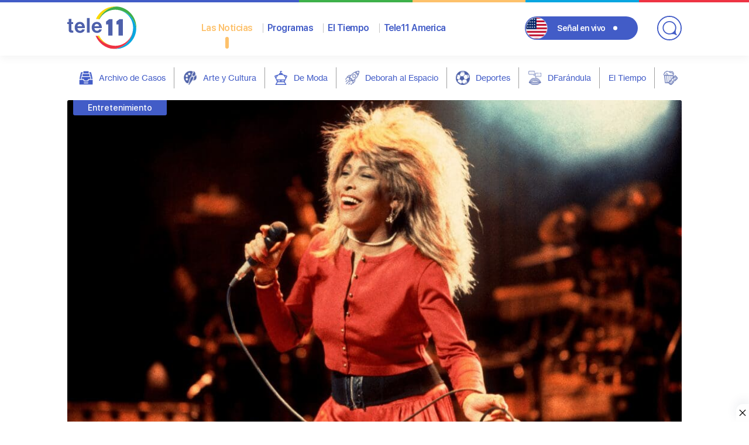

--- FILE ---
content_type: text/html; charset=UTF-8
request_url: https://teleonce.com/noticias/entretenimiento/muere-la-cantante-tina-turner-a-sus-83-anos/
body_size: 19634
content:
<!doctype html>
<html lang="es">
<head>


	<meta charset="UTF-8">
	<meta name="viewport" content="width=device-width, initial-scale=1">

	<title>Muere la cantante Tina Turner a sus 83 años  - TeleOnce TV | Vívelo</title>
<meta name='robots' content='max-image-preview:large' />
<link rel='dns-prefetch' href='//ajax.googleapis.com' />
<link rel='dns-prefetch' href='//cdnjs.cloudflare.com' />
<link rel="alternate" type="application/rss+xml" title="TeleOnce TV | Vívelo &raquo; Feed" href="https://teleonce.com/feed/" />
<link rel="alternate" type="application/rss+xml" title="TeleOnce TV | Vívelo &raquo; Feed de los comentarios" href="https://teleonce.com/comments/feed/" />
<link rel="alternate" title="oEmbed (JSON)" type="application/json+oembed" href="https://teleonce.com/wp-json/oembed/1.0/embed?url=https%3A%2F%2Fteleonce.com%2Fnoticias%2Fentretenimiento%2Fmuere-la-cantante-tina-turner-a-sus-83-anos%2F" />
<link rel="alternate" title="oEmbed (XML)" type="text/xml+oembed" href="https://teleonce.com/wp-json/oembed/1.0/embed?url=https%3A%2F%2Fteleonce.com%2Fnoticias%2Fentretenimiento%2Fmuere-la-cantante-tina-turner-a-sus-83-anos%2F&#038;format=xml" />
<style id='wp-img-auto-sizes-contain-inline-css'>
img:is([sizes=auto i],[sizes^="auto," i]){contain-intrinsic-size:3000px 1500px}
/*# sourceURL=wp-img-auto-sizes-contain-inline-css */
</style>
<link rel='stylesheet' id='dce-animations-css' href='https://teleonce.com/wp-content/plugins/dynamic-content-for-elementor/assets/css/animations.css?ver=3.3.11' media='all' />
<style id='wp-emoji-styles-inline-css'>

	img.wp-smiley, img.emoji {
		display: inline !important;
		border: none !important;
		box-shadow: none !important;
		height: 1em !important;
		width: 1em !important;
		margin: 0 0.07em !important;
		vertical-align: -0.1em !important;
		background: none !important;
		padding: 0 !important;
	}
/*# sourceURL=wp-emoji-styles-inline-css */
</style>
<link rel='stylesheet' id='wp-block-library-css' href='https://teleonce.com/wp-includes/css/dist/block-library/style.min.css?ver=6.9' media='all' />
<style id='classic-theme-styles-inline-css'>
/*! This file is auto-generated */
.wp-block-button__link{color:#fff;background-color:#32373c;border-radius:9999px;box-shadow:none;text-decoration:none;padding:calc(.667em + 2px) calc(1.333em + 2px);font-size:1.125em}.wp-block-file__button{background:#32373c;color:#fff;text-decoration:none}
/*# sourceURL=/wp-includes/css/classic-themes.min.css */
</style>
<style id='global-styles-inline-css'>
:root{--wp--preset--aspect-ratio--square: 1;--wp--preset--aspect-ratio--4-3: 4/3;--wp--preset--aspect-ratio--3-4: 3/4;--wp--preset--aspect-ratio--3-2: 3/2;--wp--preset--aspect-ratio--2-3: 2/3;--wp--preset--aspect-ratio--16-9: 16/9;--wp--preset--aspect-ratio--9-16: 9/16;--wp--preset--color--black: #000000;--wp--preset--color--cyan-bluish-gray: #abb8c3;--wp--preset--color--white: #ffffff;--wp--preset--color--pale-pink: #f78da7;--wp--preset--color--vivid-red: #cf2e2e;--wp--preset--color--luminous-vivid-orange: #ff6900;--wp--preset--color--luminous-vivid-amber: #fcb900;--wp--preset--color--light-green-cyan: #7bdcb5;--wp--preset--color--vivid-green-cyan: #00d084;--wp--preset--color--pale-cyan-blue: #8ed1fc;--wp--preset--color--vivid-cyan-blue: #0693e3;--wp--preset--color--vivid-purple: #9b51e0;--wp--preset--gradient--vivid-cyan-blue-to-vivid-purple: linear-gradient(135deg,rgb(6,147,227) 0%,rgb(155,81,224) 100%);--wp--preset--gradient--light-green-cyan-to-vivid-green-cyan: linear-gradient(135deg,rgb(122,220,180) 0%,rgb(0,208,130) 100%);--wp--preset--gradient--luminous-vivid-amber-to-luminous-vivid-orange: linear-gradient(135deg,rgb(252,185,0) 0%,rgb(255,105,0) 100%);--wp--preset--gradient--luminous-vivid-orange-to-vivid-red: linear-gradient(135deg,rgb(255,105,0) 0%,rgb(207,46,46) 100%);--wp--preset--gradient--very-light-gray-to-cyan-bluish-gray: linear-gradient(135deg,rgb(238,238,238) 0%,rgb(169,184,195) 100%);--wp--preset--gradient--cool-to-warm-spectrum: linear-gradient(135deg,rgb(74,234,220) 0%,rgb(151,120,209) 20%,rgb(207,42,186) 40%,rgb(238,44,130) 60%,rgb(251,105,98) 80%,rgb(254,248,76) 100%);--wp--preset--gradient--blush-light-purple: linear-gradient(135deg,rgb(255,206,236) 0%,rgb(152,150,240) 100%);--wp--preset--gradient--blush-bordeaux: linear-gradient(135deg,rgb(254,205,165) 0%,rgb(254,45,45) 50%,rgb(107,0,62) 100%);--wp--preset--gradient--luminous-dusk: linear-gradient(135deg,rgb(255,203,112) 0%,rgb(199,81,192) 50%,rgb(65,88,208) 100%);--wp--preset--gradient--pale-ocean: linear-gradient(135deg,rgb(255,245,203) 0%,rgb(182,227,212) 50%,rgb(51,167,181) 100%);--wp--preset--gradient--electric-grass: linear-gradient(135deg,rgb(202,248,128) 0%,rgb(113,206,126) 100%);--wp--preset--gradient--midnight: linear-gradient(135deg,rgb(2,3,129) 0%,rgb(40,116,252) 100%);--wp--preset--font-size--small: 13px;--wp--preset--font-size--medium: 20px;--wp--preset--font-size--large: 36px;--wp--preset--font-size--x-large: 42px;--wp--preset--spacing--20: 0.44rem;--wp--preset--spacing--30: 0.67rem;--wp--preset--spacing--40: 1rem;--wp--preset--spacing--50: 1.5rem;--wp--preset--spacing--60: 2.25rem;--wp--preset--spacing--70: 3.38rem;--wp--preset--spacing--80: 5.06rem;--wp--preset--shadow--natural: 6px 6px 9px rgba(0, 0, 0, 0.2);--wp--preset--shadow--deep: 12px 12px 50px rgba(0, 0, 0, 0.4);--wp--preset--shadow--sharp: 6px 6px 0px rgba(0, 0, 0, 0.2);--wp--preset--shadow--outlined: 6px 6px 0px -3px rgb(255, 255, 255), 6px 6px rgb(0, 0, 0);--wp--preset--shadow--crisp: 6px 6px 0px rgb(0, 0, 0);}:where(.is-layout-flex){gap: 0.5em;}:where(.is-layout-grid){gap: 0.5em;}body .is-layout-flex{display: flex;}.is-layout-flex{flex-wrap: wrap;align-items: center;}.is-layout-flex > :is(*, div){margin: 0;}body .is-layout-grid{display: grid;}.is-layout-grid > :is(*, div){margin: 0;}:where(.wp-block-columns.is-layout-flex){gap: 2em;}:where(.wp-block-columns.is-layout-grid){gap: 2em;}:where(.wp-block-post-template.is-layout-flex){gap: 1.25em;}:where(.wp-block-post-template.is-layout-grid){gap: 1.25em;}.has-black-color{color: var(--wp--preset--color--black) !important;}.has-cyan-bluish-gray-color{color: var(--wp--preset--color--cyan-bluish-gray) !important;}.has-white-color{color: var(--wp--preset--color--white) !important;}.has-pale-pink-color{color: var(--wp--preset--color--pale-pink) !important;}.has-vivid-red-color{color: var(--wp--preset--color--vivid-red) !important;}.has-luminous-vivid-orange-color{color: var(--wp--preset--color--luminous-vivid-orange) !important;}.has-luminous-vivid-amber-color{color: var(--wp--preset--color--luminous-vivid-amber) !important;}.has-light-green-cyan-color{color: var(--wp--preset--color--light-green-cyan) !important;}.has-vivid-green-cyan-color{color: var(--wp--preset--color--vivid-green-cyan) !important;}.has-pale-cyan-blue-color{color: var(--wp--preset--color--pale-cyan-blue) !important;}.has-vivid-cyan-blue-color{color: var(--wp--preset--color--vivid-cyan-blue) !important;}.has-vivid-purple-color{color: var(--wp--preset--color--vivid-purple) !important;}.has-black-background-color{background-color: var(--wp--preset--color--black) !important;}.has-cyan-bluish-gray-background-color{background-color: var(--wp--preset--color--cyan-bluish-gray) !important;}.has-white-background-color{background-color: var(--wp--preset--color--white) !important;}.has-pale-pink-background-color{background-color: var(--wp--preset--color--pale-pink) !important;}.has-vivid-red-background-color{background-color: var(--wp--preset--color--vivid-red) !important;}.has-luminous-vivid-orange-background-color{background-color: var(--wp--preset--color--luminous-vivid-orange) !important;}.has-luminous-vivid-amber-background-color{background-color: var(--wp--preset--color--luminous-vivid-amber) !important;}.has-light-green-cyan-background-color{background-color: var(--wp--preset--color--light-green-cyan) !important;}.has-vivid-green-cyan-background-color{background-color: var(--wp--preset--color--vivid-green-cyan) !important;}.has-pale-cyan-blue-background-color{background-color: var(--wp--preset--color--pale-cyan-blue) !important;}.has-vivid-cyan-blue-background-color{background-color: var(--wp--preset--color--vivid-cyan-blue) !important;}.has-vivid-purple-background-color{background-color: var(--wp--preset--color--vivid-purple) !important;}.has-black-border-color{border-color: var(--wp--preset--color--black) !important;}.has-cyan-bluish-gray-border-color{border-color: var(--wp--preset--color--cyan-bluish-gray) !important;}.has-white-border-color{border-color: var(--wp--preset--color--white) !important;}.has-pale-pink-border-color{border-color: var(--wp--preset--color--pale-pink) !important;}.has-vivid-red-border-color{border-color: var(--wp--preset--color--vivid-red) !important;}.has-luminous-vivid-orange-border-color{border-color: var(--wp--preset--color--luminous-vivid-orange) !important;}.has-luminous-vivid-amber-border-color{border-color: var(--wp--preset--color--luminous-vivid-amber) !important;}.has-light-green-cyan-border-color{border-color: var(--wp--preset--color--light-green-cyan) !important;}.has-vivid-green-cyan-border-color{border-color: var(--wp--preset--color--vivid-green-cyan) !important;}.has-pale-cyan-blue-border-color{border-color: var(--wp--preset--color--pale-cyan-blue) !important;}.has-vivid-cyan-blue-border-color{border-color: var(--wp--preset--color--vivid-cyan-blue) !important;}.has-vivid-purple-border-color{border-color: var(--wp--preset--color--vivid-purple) !important;}.has-vivid-cyan-blue-to-vivid-purple-gradient-background{background: var(--wp--preset--gradient--vivid-cyan-blue-to-vivid-purple) !important;}.has-light-green-cyan-to-vivid-green-cyan-gradient-background{background: var(--wp--preset--gradient--light-green-cyan-to-vivid-green-cyan) !important;}.has-luminous-vivid-amber-to-luminous-vivid-orange-gradient-background{background: var(--wp--preset--gradient--luminous-vivid-amber-to-luminous-vivid-orange) !important;}.has-luminous-vivid-orange-to-vivid-red-gradient-background{background: var(--wp--preset--gradient--luminous-vivid-orange-to-vivid-red) !important;}.has-very-light-gray-to-cyan-bluish-gray-gradient-background{background: var(--wp--preset--gradient--very-light-gray-to-cyan-bluish-gray) !important;}.has-cool-to-warm-spectrum-gradient-background{background: var(--wp--preset--gradient--cool-to-warm-spectrum) !important;}.has-blush-light-purple-gradient-background{background: var(--wp--preset--gradient--blush-light-purple) !important;}.has-blush-bordeaux-gradient-background{background: var(--wp--preset--gradient--blush-bordeaux) !important;}.has-luminous-dusk-gradient-background{background: var(--wp--preset--gradient--luminous-dusk) !important;}.has-pale-ocean-gradient-background{background: var(--wp--preset--gradient--pale-ocean) !important;}.has-electric-grass-gradient-background{background: var(--wp--preset--gradient--electric-grass) !important;}.has-midnight-gradient-background{background: var(--wp--preset--gradient--midnight) !important;}.has-small-font-size{font-size: var(--wp--preset--font-size--small) !important;}.has-medium-font-size{font-size: var(--wp--preset--font-size--medium) !important;}.has-large-font-size{font-size: var(--wp--preset--font-size--large) !important;}.has-x-large-font-size{font-size: var(--wp--preset--font-size--x-large) !important;}
:where(.wp-block-post-template.is-layout-flex){gap: 1.25em;}:where(.wp-block-post-template.is-layout-grid){gap: 1.25em;}
:where(.wp-block-term-template.is-layout-flex){gap: 1.25em;}:where(.wp-block-term-template.is-layout-grid){gap: 1.25em;}
:where(.wp-block-columns.is-layout-flex){gap: 2em;}:where(.wp-block-columns.is-layout-grid){gap: 2em;}
:root :where(.wp-block-pullquote){font-size: 1.5em;line-height: 1.6;}
/*# sourceURL=global-styles-inline-css */
</style>
<link rel='stylesheet' id='algolia-satellite-css' href='https://teleonce.com/wp-content/plugins/search-with-typesense/assets/vendor/css/algolia-satellite.min.css?ver=61e3d5e205d603b7f9da' media='' />
<link rel='stylesheet' id='cm-typesense-frontend-style-css' href='https://teleonce.com/wp-content/plugins/search-with-typesense/build/frontend/style-instant-search.css?ver=61e3d5e205d603b7f9da' media='' />
<link rel='stylesheet' id='teleonce-style-css' href='https://teleonce.com/wp-content/themes/teleonce/style.css?ver=2.0.20200703' media='all' />
<link rel='stylesheet' id='teleonce-fancybox-css-css' href='https://cdnjs.cloudflare.com/ajax/libs/fancybox/3.5.7/jquery.fancybox.min.css?ver=2.0.20200703' media='all' />
<link rel='stylesheet' id='teleonce-main-css-css' href='https://teleonce.com/wp-content/themes/teleonce/dist/css/app.min.css?ver=2.0.20200703' media='all' />
<link rel='stylesheet' id='elementor-icons-css' href='https://teleonce.com/wp-content/plugins/elementor/assets/lib/eicons/css/elementor-icons.min.css?ver=5.45.0' media='all' />
<link rel='stylesheet' id='elementor-frontend-css' href='https://teleonce.com/wp-content/plugins/elementor/assets/css/frontend.min.css?ver=3.34.0' media='all' />
<link rel='stylesheet' id='elementor-post-619747-css' href='https://teleonce.com/wp-content/uploads/elementor/css/post-619747.css?ver=1769528837' media='all' />
<link rel='stylesheet' id='dashicons-css' href='https://teleonce.com/wp-includes/css/dashicons.min.css?ver=6.9' media='all' />
<script src="https://teleonce.com/wp-content/plugins/stop-user-enumeration/frontend/js/frontend.js?ver=1.7" id="stop-user-enumeration-js" defer data-wp-strategy="defer"></script>
<script src="https://teleonce.com/wp-includes/js/jquery/jquery.min.js?ver=3.7.1" id="jquery-core-js"></script>
<script src="https://teleonce.com/wp-includes/js/jquery/jquery-migrate.min.js?ver=3.4.1" id="jquery-migrate-js"></script>
<script src="https://ajax.googleapis.com/ajax/libs/jquery/1.12.4/jquery.min.js?ver=2.0.20200703" id="teleonce-jquery-js"></script>
<link rel="https://api.w.org/" href="https://teleonce.com/wp-json/" /><link rel="alternate" title="JSON" type="application/json" href="https://teleonce.com/wp-json/wp/v2/noticias/620393" /><link rel="EditURI" type="application/rsd+xml" title="RSD" href="https://teleonce.com/xmlrpc.php?rsd" />
<link rel='shortlink' href='https://teleonce.com/?p=620393' />
<script async src='https://securepubads.g.doubleclick.net/tag/js/gpt.js'></script>
<script>
 var HIDE_HEADER_AD = false;
	window.googletag = window.googletag || {cmd: []};
	googletag.cmd.push(function() {

		var horizontal = googletag.sizeMapping()
			.addSize([992, 0], [[728, 90], [970, 90]])
			.addSize([320, 0], [[320, 50], [320, 100]])
			.build();

		var cuadrado = googletag.sizeMapping()
			.addSize([992, 0], [[300, 250]])
			.addSize([320, 0], [[300, 250], [300, 600]])
			.build();

		var vertical = googletag.sizeMapping()
			.addSize([992, 0], [[300, 250], [300, 600]])
			.addSize([320, 0], [[300, 250], [300, 600]])
			.build();

		var horizontal2 = googletag.sizeMapping()
			.addSize([992, 0], [[728, 90], [970, 90],[970, 250]])
			.addSize([320, 0], [[300, 250], [320, 50], [320, 100]])
			.build();

		googletag.defineSlot('/22357478551/noticias/entretenimiento', [[320,50],[320,100],[728,90],[970,250]], 'div-gpt-noticias-entretenimiento-0')
			.defineSizeMapping(horizontal2).addService(googletag.pubads());

		googletag.defineSlot('/22357478551/noticias/entretenimiento', [[728,90],[320,50],[320,100],[970,90],[300,250]], 'div-gpt-noticias-entretenimiento-1')
			.defineSizeMapping(horizontal2).addService(googletag.pubads());

		googletag.defineSlot('/22357478551/noticias/entretenimiento', [[300,250]], 'div-gpt-noticias-entretenimiento-2')
			.defineSizeMapping(cuadrado).addService(googletag.pubads());

		googletag.defineSlot('/22357478551/noticias/entretenimiento', [[728,90],[320,50],[320,100],[970,90]], 'div-gpt-noticias-entretenimiento-3')
			.defineSizeMapping(vertical).addService(googletag.pubads());

		googletag.defineSlot('/22357478551/noticias/entretenimiento', [[728,90],[320,50],[320,100],[970,90]], 'div-gpt-noticias-entretenimiento-4')
			.defineSizeMapping(horizontal).addService(googletag.pubads());

		googletag.defineSlot('/22357478551/noticias/entretenimiento', [[728,90],[970,90],[970,250],[300,250],[320,50],[320,100]], 'div-gpt-noticias-entretenimiento-5')
			.defineSizeMapping(horizontal).addService(googletag.pubads());

		googletag.defineSlot('/22357478551/noticias/entretenimiento', [[300,250],[300,600]], 'div-gpt-noticias-entretenimiento-6')
			.defineSizeMapping(vertical).addService(googletag.pubads());
        if (!HIDE_HEADER_AD) {
		googletag.defineSlot('/22357478551/noticias/entretenimiento', [[728,90],[320,50],[320,100],[970,90]], 'div-gpt-noticias-entretenimiento-7')
			.defineSizeMapping(horizontal).addService(googletag.pubads());
       }
		googletag.defineOutOfPageSlot('/22357478551/noticias/entretenimiento', 'transitional')
			.addService(googletag.pubads());

		googletag.pubads().enableSingleRequest();
		googletag.pubads().collapseEmptyDivs();
		googletag.pubads().setTargeting('post_id','620393');
		googletag.pubads().setTargeting('post_tag', []);
		googletag.pubads().setCentering(true);
		googletag.enableServices();
	});
</script><div id='gpt-header-ad' style='position:relative;z-index:9999'>
          <div id='div-gpt-noticias-entretenimiento-7' style='min-width:320px;min-height:50px'>
            <script>googletag.cmd.push(function(){googletag.display('div-gpt-noticias-entretenimiento-7');});</script>
          </div>
        </div>
        <script>
          (function(){
            var adWrap = document.getElementById('gpt-header-ad');
            if(!adWrap) return;
            var hideAt = 50;
            var toggle = function(){ adWrap.style.display = (window.scrollY > hideAt) ? 'none' : ''; };
            document.addEventListener('scroll', toggle, {passive:true});
          })();
        </script><div class='sticky-ads' id='sticky-ads'>
			<div style='width:22px;height:30px;fill:#000' class='sticky-ads-close'
				 onclick='document.getElementById("sticky-ads").style.display="none"'>
				<svg xmlns='http://www.w3.org/2000/svg' viewBox='0 0 24 24'>
					<path d='M13 12l5-5-1-1-5 5-5-5-1 1 5 5-5 5 1 1 5-5 5 5 1-1z'/>
				</svg>
			</div>
			<div class='sticky-ads-content'>
				<div id='div-gpt-noticias-entretenimiento-4' style='min-width:320px;min-height:0px'>
					<script>googletag.cmd.push(function(){googletag.display('div-gpt-noticias-entretenimiento-4');});</script>
				</div>
			</div>
		  </div>
			<script>
				jQuery(window).on('elementor/frontend/init', function () { //wait for elementor to load
					elementorFrontend.on('components:init', function () { //wait for elementor pro to load
						setTimeout(() => {
							elementorProFrontend.modules.popup.showPopup({id: 0 });
						}, 500); // Delay half a second. Elementor document doesn't fully load sometimes.
					});
				});
			</script>
			<link rel="canonical" href="https://teleonce.com/noticias/entretenimiento/muere-la-cantante-tina-turner-a-sus-83-anos/" />
<meta name="description" content="Por: CNN Tina Turner, la dinámica cantante de rock y soul que se levantó desde un comienzo humilde y abrumó un matrimonio notoriamente abusivo para converti ..." />
<script type="application/ld+json">{"@context":"https:\/\/schema.org","@graph":[{"@type":"Organization","@id":"https:\/\/teleonce.com\/#schema-publishing-organization","url":"https:\/\/teleonce.com","name":"TeleOnce TV","logo":{"@type":"ImageObject","@id":"https:\/\/teleonce.com\/#schema-organization-logo","url":"https:\/\/teleonce.com\/wp-content\/uploads\/2022\/03\/logo.png","height":60,"width":60}},{"@type":"WebSite","@id":"https:\/\/teleonce.com\/#schema-website","url":"https:\/\/teleonce.com","name":"TeleOnce TV | V\u00edvelo","encoding":"UTF-8","potentialAction":{"@type":"SearchAction","target":"https:\/\/teleonce.com\/search\/{search_term_string}\/","query-input":"required name=search_term_string"},"image":{"@type":"ImageObject","@id":"https:\/\/teleonce.com\/#schema-site-logo","url":"https:\/\/teleonce.com\/wp-content\/uploads\/2023\/05\/T11-Logo.png","height":734,"width":1200}},{"@type":"BreadcrumbList","@id":"https:\/\/teleonce.com\/noticias\/entretenimiento\/muere-la-cantante-tina-turner-a-sus-83-anos?page&categorias=entretenimiento&noticias=muere-la-cantante-tina-turner-a-sus-83-anos&post_type=noticias&name=muere-la-cantante-tina-turner-a-sus-83-anos\/#breadcrumb","itemListElement":[{"@type":"ListItem","position":1,"name":"Home","item":"https:\/\/teleonce.com"},{"@type":"ListItem","position":2,"name":"Noticias","item":"https:\/\/teleonce.com\/noticias\/%categorias%\/"},{"@type":"ListItem","position":3,"name":"Muere la cantante Tina Turner a sus 83 a\u00f1os"}]},{"@type":"Person","@id":"https:\/\/teleonce.com\/#schema-author-6","name":"Isaac Rosado"},{"@type":"WebPage","@id":"https:\/\/teleonce.com\/noticias\/entretenimiento\/muere-la-cantante-tina-turner-a-sus-83-anos\/#schema-webpage","isPartOf":{"@id":"https:\/\/teleonce.com\/#schema-website"},"publisher":{"@id":"https:\/\/teleonce.com\/#schema-publishing-organization"},"url":"https:\/\/teleonce.com\/noticias\/entretenimiento\/muere-la-cantante-tina-turner-a-sus-83-anos\/"},{"@type":"NewsArticle","mainEntityOfPage":{"@id":"https:\/\/teleonce.com\/noticias\/entretenimiento\/muere-la-cantante-tina-turner-a-sus-83-anos\/#schema-webpage"},"publisher":{"@id":"https:\/\/teleonce.com\/#schema-publishing-organization"},"dateModified":"2023-05-24T15:01:05","datePublished":"2023-05-24T15:01:04","headline":"Muere la cantante Tina Turner a sus 83 a\u00f1os  - TeleOnce TV | V\u00edvelo","description":"Por: CNN Tina Turner, la din\u00e1mica cantante de rock y soul que se levant\u00f3 desde un comienzo humilde y abrum\u00f3 un matrimonio notoriamente abusivo para converti ...","name":"Muere la cantante Tina Turner a sus 83 a\u00f1os","author":{"@id":"https:\/\/teleonce.com\/#schema-author-6"},"image":{"@type":"ImageObject","@id":"https:\/\/teleonce.com\/noticias\/entretenimiento\/muere-la-cantante-tina-turner-a-sus-83-anos\/#schema-article-image","url":"https:\/\/teleonce.com\/wp-content\/uploads\/2023\/05\/Foto-Web-2023-05-24T150046.513.jpg","height":576,"width":1024},"thumbnailUrl":"https:\/\/teleonce.com\/wp-content\/uploads\/2023\/05\/Foto-Web-2023-05-24T150046.513.jpg"}]}</script>
<meta property="fb:app_id" content="309397165118988" />
<meta property="og:type" content="article" />
<meta property="og:url" content="https://teleonce.com/noticias/entretenimiento/muere-la-cantante-tina-turner-a-sus-83-anos/" />
<meta property="og:title" content="Muere la cantante Tina Turner a sus 83 años - TeleOnce TV | Vívelo" />
<meta property="og:description" content="Por: CNN Tina Turner, la dinámica cantante de rock y soul que se levantó desde un comienzo humilde y abrumó un matrimonio notoriamente abusivo para converti ..." />
<meta property="og:image" content="https://teleonce.com/wp-content/uploads/2023/05/Foto-Web-2023-05-24T150046.513.jpg" />
<meta property="og:image:width" content="1024" />
<meta property="og:image:height" content="576" />
<meta property="article:published_time" content="2023-05-24T15:01:04" />
<meta property="article:author" content="Isaac Rosado" />
<meta name="twitter:card" content="summary_large_image" />
<meta name="twitter:site" content="tele11PR" />
<meta name="twitter:title" content="Muere la cantante Tina Turner a sus 83 años - TeleOnce TV | Vívelo" />
<meta name="twitter:description" content="Por: CNN Tina Turner, la dinámica cantante de rock y soul que se levantó desde un comienzo humilde y abrumó un matrimonio notoriamente abusivo para converti ..." />
<meta name="twitter:image" content="https://teleonce.com/wp-content/uploads/2023/05/Foto-Web-2023-05-24T150046.513.jpg" />
<!-- /SEO -->

<style>
	.gutemberg .wp-block-gallery {
   
    height: unset!important;
}
header.site-header__primary .container .content-nav .main-nav__link {
    font-weight: 600;
    font-size: 16px;
    line-height: 35px;
    color: #425CC7;
    margin-right: 25px!important;
	}
main {padding-top: 0px!important; }
	/*===== Taboola ===== */
	[data-feed-main-container-id="taboola-below-article-thumbnails"][data-feed-container-num] {
    background-color: #ffffff!important;
	}
	[data-feed-main-container-id="taboola-below-article-thumbnails"] .trc_related_container .syndicatedItem .video-title {
    color: #333333!important;
    }
	[data-feed-main-container-id="taboola-below-article-thumbnails"] .trc_related_container .video-title {
    color: #333333!important;
    }
	/*===== Schedule ===== */
	.extvs-advance-program ul li .extvs-pro-width .extvs-simple-sch > * {
    margin: 5px 5px!important;
    line-height: 10px!important;
    font-size: 14px!important;
		color:#ffffff;
    white-space: nowrap;
}
	
.tvs_collapse_img img {
    width: 60px;
}
.extvs-advance-program ul li .extvs-pro-width {
 background: #425cc7!important;
}
div.extvs-advance-program > ul > li > div:nth-child(even){
		background:#2d4191!important;
	}
/*===== El Tiempo ===== */	
	.wf-date {
    display: none;
}
/*===== Countdown ===== */
    /* padding: 0; */
    line-height: 10px;
    font-size: 14px;
    white-space: nowrap;
}
	main {
    padding-top: 0px !important;
	}
	.eapps-countdown-timer-item-group.eapps-countdown-timer-item-group-days{display:block;}
	#topimg-mobile{display: none;}
	#topimg{display: block;}
	#topimg{
    width: auto;
    height: 56px;
	}
	#topimg-mobile {
    width: auto;
    height: 50px;
	}
	.eapps-countdown-timer-480.eapps-countdown-timer-position-bar .eapps-countdown-timer-header {
    margin-bottom: 4px;
    width: 50%;
	}
	#eapps-countdown-timer-1 .eapps-countdown-timer-item-container {
    margin-top: 12px;
	}
	.eapps-countdown-timer-480.eapps-countdown-timer-position-bar .eapps-countdown-timer-inner {
    flex-direction: row!important;}
    .eapps-countdown-timer-position-bar .eapps-countdown-timer-header-title-text {
    max-height: 4em!important;
	}
	#eapps-countdown-timer-1 .eapps-countdown-timer-item-group-label {
    font-size: 11px;
    max-width: 46px;
	line-height: 12px!important;
	}
	.eapps-countdown-timer-position-bar .eapps-countdown-timer-item-group-label {
    font-size: 11px;
    margin-top: 0px!important;
}
	.eapps-countdown-timer-640.eapps-countdown-timer-position-bar .eapps-countdown-timer-item-group-label {
    font-size: 9px !important;
    line-height: 12px!important;
}
	header.site-header__primary {
    position: sticky!important;
}
	@media screen and (max-width: 767px){
		#topimg-mobile{display: block;margin-left: 4px;}
		#topimg{display: none;}
		#eapps-countdown-timer-1 .eapps-countdown-timer-item-container {margin-top: 12px;width: 50%;}
	}

	/*===== End Countdown ===== */
	/*===== Page ===== */
	.page h1.entry-title {
    display: none;
	}
	/*iframe[id^="google_ads_iframe_"]{width: revert-layer!important;} */
	/*===== End Page ===== */
	/*===== Articles ====*/
	.card__category {
    width: max-content;
	}
@media only screen and (max-width: 640px){
	#jp-relatedposts .jp-relatedposts-items-visual h4.jp-relatedposts-post-title {
    font-size: 12px!important;
    line-height: 14px!important;
    padding-top: 4px!important;
}
		#jp-relatedposts .jp-relatedposts-items-visual {
			margin-right: 0px!important;}
		#jp-relatedposts .jp-relatedposts-items-visual .jp-relatedposts-post {
    padding-right: 6px!important;
}
#jp-relatedposts .jp-relatedposts-items .jp-relatedposts-post {
    width: 33%!important;
}
#jp-relatedposts .jp-relatedposts-items .jp-relatedposts-post:nth-child(3n) {
    clear: unset!important;
}
}
	img.jp-relatedposts-post-img {
    border-radius: 5px;
}
	.gutemberg h3 {
    font-size: 26px;
    line-height: 40px!important;
    font-weight: 500!important;
}
	.card__thumb figure img {
    display: block;
    border-radius: 3px;
    width: 102px;
    height: 90px!important;
    }
	.gutemberg ul, .gutemberg ol {
		padding-bottom: 15px;}
	/*===== End Articles ====*/
	.gutemberg h2 {
    font-size: 28px;
    line-height: 30px!important;
    margin-bottom: 20px;
    font-weight: 400!important;
}
	.jw-flag-floating.jw-floating-dismissible .jw-wrapper {
    width: 65%!important;
    bottom: 6rem!important;
}
	div#vSlider {
    height: 0px!important;
    overflow: hidden;
}
	section.jwplayer__content {
    margin-bottom: 20px;
}
	/*=== Social Liks ===*/
	.sbi_info_wrapper {
    background: #ededed;
    border-radius: 0px 0px 6px 6px;
}
	/* ==== El Tiempo==== */
	.jsx-2712585160.eaw-weather-detail {
    display: none!important;} 
	/* === ADS CSS === */
	.sticky-ads-close {
    width: 30px;
    height: 30px;
    display: flex;
    align-items: center;
    justify-content: center;
    border-radius: 12px 0 0;
    position: absolute;
    right: 0;
    top: -30px;
    background-color: #fefefe;
    box-shadow: 0 -6px 18px 0 rgba(9,32,76,.08);
}
.sticky-ads {
    position: fixed;
    bottom: 0;
    left: 0;
    width: 100%;
    min-height: 0px;
    max-height: 100px;
    padding: 0px 0;
    box-shadow: 0 -6px 18px 0 rgba(9,32,76,.1);
    -webkit-transition: all .1s ease-in;
    transition: all .1s ease-in;
    display: flex;
    align-items: center;
    justify-content: center;
    background-color: #fefefe;
    z-index: 9999;
}
.sticky-ads .sticky-ads-close svg {
    width: 22px;
    height: 22px;
    fill: #000;
}
	
[id^='div-gpt-']{
	margin-left: auto;
	margin-right: auto;
	margin-bottom:10px;
	margin-top:10px;
	}
.interstatial-set > #ad {
    display: none;
}
	#transitional{
    position:fixed;            /* flota sobre toda la página            */
    inset:0;                   /* top:0; right:0; bottom:0; left:0       */
    display:flex;              /* centra el iframe con Flexbox          */
    align-items:center;
    justify-content:center;
    width:100vw;
    height:100vh;
    background:rgba(0,0,0,.30);/* negro al 30 % de opacidad             */
    z-index:2147483647;        /* por encima de todo                     */
}
#transitional [id^='google_ads_iframe'] iframe{
    position: fixed;
    top:0px;
    left:0px;
    z-index: 99999999;
    width:100%;
    height:100%;
	background: #333333a6;
}
	#transitional.hide{display:none!important;}
/* === END ADS CSS === */
#most-watched {
    margin-bottom: 20px;
}
	.swiper-wrapper.news {
    position: relative;
    max-height: 250px;
}
.swiper-wrapper {
    position: relative;
    width: 100%;
    z-index: 1;
    display: -ms-flexbox;
    display: flex;
    transition-property: transform;
    box-sizing: content-box;
    flex-wrap: nowrap;
    flex-direction: row;
    justify-content: flex-start;
    align-items: flex-start;
}
.container{max-width:1050px!important;}
</style>


 <script async src="https://www.googletagmanager.com/gtag/js?id=G-J4HNZBEVS3&l=beehiveDataLayer"></script> <script>window.beehiveDataLayer = window.beehiveDataLayer || [];
			function beehive_ga() {beehiveDataLayer.push(arguments);}
			beehive_ga('js', new Date())
						beehive_ga('config', 'G-J4HNZBEVS3', {
				'anonymize_ip': true,
				'allow_google_signals': true,
			})</script>
			<style>
				.e-con.e-parent:nth-of-type(n+4):not(.e-lazyloaded):not(.e-no-lazyload),
				.e-con.e-parent:nth-of-type(n+4):not(.e-lazyloaded):not(.e-no-lazyload) * {
					background-image: none !important;
				}
				@media screen and (max-height: 1024px) {
					.e-con.e-parent:nth-of-type(n+3):not(.e-lazyloaded):not(.e-no-lazyload),
					.e-con.e-parent:nth-of-type(n+3):not(.e-lazyloaded):not(.e-no-lazyload) * {
						background-image: none !important;
					}
				}
				@media screen and (max-height: 640px) {
					.e-con.e-parent:nth-of-type(n+2):not(.e-lazyloaded):not(.e-no-lazyload),
					.e-con.e-parent:nth-of-type(n+2):not(.e-lazyloaded):not(.e-no-lazyload) * {
						background-image: none !important;
					}
				}
			</style>
			<style type="text/css" id="branda-admin-bar-logo">
body #wpadminbar #wp-admin-bar-wp-logo > .ab-item {
	background-image: url(https://teleonce.com/wp-content/uploads/2024/05/TeleOnce-IconV2.png);
	background-repeat: no-repeat;
	background-position: 50%;
	background-size: 80%;
}
body #wpadminbar #wp-admin-bar-wp-logo > .ab-item .ab-icon:before {
	content: " ";
}
</style>
<link rel="icon" href="https://teleonce.com/wp-content/uploads/2024/05/cropped-TeleOnce-IconV2-32x32.png" sizes="32x32" />
<link rel="icon" href="https://teleonce.com/wp-content/uploads/2024/05/cropped-TeleOnce-IconV2-192x192.png" sizes="192x192" />
<link rel="apple-touch-icon" href="https://teleonce.com/wp-content/uploads/2024/05/cropped-TeleOnce-IconV2-180x180.png" />
<meta name="msapplication-TileImage" content="https://teleonce.com/wp-content/uploads/2024/05/cropped-TeleOnce-IconV2-270x270.png" />
		<style id="wp-custom-css">
			.slider__primary .swiper-wrapper .swiper-slide:before{background:linear-gradient(360deg, #0B112B 22.06%, rgba(11,17,43,0) 0%)!important}		</style>
		
</head>
<body onload="transitional()" class="wp-singular noticias-template-default single single-noticias postid-620393 wp-theme-teleonce no-sidebar elementor-default elementor-kit-619747">

<div id="page" class="site">

	<div class="go-top"></div>

	
            <div 
                class="elfsight-widget-countdown-timer elfsight-widget" 
                data-elfsight-countdown-timer-options="%7B%22type%22%3A%22scheduled%22%2C%22startTime%22%3A1738368000000%2C%22endTime%22%3A1741643700000%2C%22setTimeZone%22%3Atrue%2C%22timeZone%22%3A%22Etc%5C%2FGMT%2B4%22%2C%22startNumber%22%3A1%2C%22endNumber%22%3A100%2C%22numberFrequency%22%3A%22auto%22%2C%22numberFrequencyValue%22%3A10%2C%22timeValue%22%3A24%2C%22timeUnit%22%3A%22hours%22%2C%22remainingRestartEnabled%22%3Atrue%2C%22remainingRestartValue%22%3A1%2C%22remainingRestartUnit%22%3A%22days%22%2C%22position%22%3A%22top-bar-static%22%2C%22messageBeforeTimer%22%3A%22%3Cimg%20id%3D%5C%22topimg%5C%22%20src%3D%5C%22https%3A%5C%2F%5C%2Fteleonce.com%5C%2Fwp-content%5C%2Fuploads%5C%2F2025%5C%2F03%5C%2FTop-banner-lugaro-desktop.jpg%5C%22%3E%3Cimg%20id%3D%5C%22topimg-mobile%5C%22%20src%3D%5C%22https%3A%5C%2F%5C%2Fteleonce.com%5C%2Fwp-content%5C%2Fuploads%5C%2F2025%5C%2F03%5C%2FTop-banner-lugaro-movil.jpg%5C%22%3E%22%2C%22elements%22%3A%5B%22days%22%2C%22hours%22%2C%22minutes%22%2C%22seconds%22%5D%2C%22daysLabel%22%3A%22Dias%22%2C%22hoursLabel%22%3A%22Horas%22%2C%22minutesLabel%22%3A%22Minutos%22%2C%22secondsLabel%22%3A%22Segundos%22%2C%22timerStopAction%22%3A%22hide%22%2C%22timerStopMessage%22%3A%22The%20countdown%20is%20finished%22%2C%22timerStopCountersVisible%22%3Atrue%2C%22timerStopButtonVisible%22%3Atrue%2C%22timerStopButtonLink%22%3A%22%22%2C%22timerStopButtonText%22%3A%22%22%2C%22timerStopRedirect%22%3A%22%22%2C%22align%22%3A%22center%22%2C%22buttonVisible%22%3Afalse%2C%22buttonLink%22%3A%22https%3A%5C%2F%5C%2Felfsight.com%22%2C%22buttonText%22%3A%22Shop%20now%22%2C%22buttonLinkTargetBlank%22%3Atrue%2C%22areaClickable%22%3Atrue%2C%22style%22%3A%22gradient-blocks%22%2C%22theme%22%3A%22default%22%2C%22timerColor%22%3A%22rgb%28161%2C%2070%2C%2046%29%22%2C%22labelsColor%22%3A%22rgb%2834%2C%2034%2C%2034%29%22%2C%22messageColor%22%3A%22rgb%280%2C%200%2C%200%29%22%2C%22buttonColor%22%3A%22rgb%280%2C%200%2C%200%29%22%2C%22backgroundColor%22%3A%22%22%2C%22messageFontSize%22%3A20%2C%22timerSize%22%3A32%2C%22buttonSize%22%3A16%2C%22animation%22%3A%22flip%22%2C%22widgetId%22%3A%229%22%7D" 
                data-elfsight-countdown-timer-version="1.4.0"
                data-elfsight-widget-id="elfsight-countdown-timer-9">
            </div>
            	<header id="masthead" class="site-header site-header__primary">
		<span class="line-multicolor"></span>
		<div class="container">
			<input type="checkbox" id="menu_checkbox">
			<label for="menu_checkbox" class="icon-menu">
				<div></div><div></div><div></div>
			</label>

			<a href="https://teleonce.com" class="logo" data-wpel-link="internal" rel="noopener noreferrer">
				<img src="https://teleonce.com/wp-content/themes/teleonce/dist/img/logo.svg" alt="Logo2 Tele11">
			</a>

			<div class="content-nav">
				<nav class="main-nav" aria-label="Menú principal">
					<a href="https://teleonce.com/noticias" class="main-nav__link c-yellow active" data-wpel-link="internal" rel="noopener noreferrer">
						Las Noticias
					</a>
					<a href="https://teleonce.com/programas" class="main-nav__link c-green " >
						Programas
					</a>
					<a href="https://teleonce.com/el-tiempo" class="main-nav__link c-red ">
						El Tiempo
					</a>
					<a href="https://teleonce.com/america" class="main-nav__link c-red" data-wpel-link="internal" rel="noopener noreferrer">
						Tele11 America
					</a>


				</nav>
				<div class="socials show_mobile_980">
					<span>Follow Us</span>
					<div class="icons">
						<a href="https://www.facebook.com/TeleOncePR/" target="_blank" rel="noopener noreferrer external" class="icon-facebook" data-wpel-link="external">
							<span class="sr-only">Abrir en una nueva pestaña</span>
							<img src="https://teleonce.com/wp-content/themes/teleonce/dist/img/icons/icon-facebook.svg" alt="Facebook">
						</a>
						<a href="https://twitter.com/tele11PR?ref_src=twsrc%5Egoogle%7Ctwcamp%5Eserp%7Ctwgr%5Eauthor" target="_blank" rel="noopener noreferrer external" class="icon-twitter" data-wpel-link="external">
							<span class="sr-only">Abrir en una nueva pestaña</span>
							<img src="https://teleonce.com/wp-content/themes/teleonce/dist/img/icons/icon-twitter.svg" alt="Twitter">
						</a>
						<a href="https://www.youtube.com/c/TeleOncePuertoRico" target="_blank" rel="noopener noreferrer external" class="icon-youtube" data-wpel-link="external">
							<span class="sr-only">Abrir en una nueva pestaña</span>
							<img src="https://teleonce.com/wp-content/themes/teleonce/dist/img/icons/icon-youtube.svg" alt="Youtube">
						</a>
						<a href="https://www.instagram.com/teleonce/?hl=es" target="_blank" rel="noopener noreferrer external" class="icon-instagram" data-wpel-link="external">
							<span class="sr-only">Abrir en una nueva pestaña</span>
							<img src="https://teleonce.com/wp-content/themes/teleonce/dist/img/icons/icon-instagram.svg" alt="Instagram">
						</a>
					</div>
				</div>


			</div>

						<a href="https://teleonce.com/en-vivo" class="live-signal button__secondary" data-wpel-link="internal" rel="noopener noreferrer">
				<span class="show_desktop_767-inlineblock">Señal</span> en vivo
			</a>
			
			<div class="weather">

			<form role="search" aria-label="Formulario de búsqueda" method="get" class="search-box" action="https://teleonce.com">
				<label>
					<span class="screen-reader-text">Buscar:</span>
					<input type="search" class="search-field" placeholder="Buscar..." value="" name="s" />
				</label>
				<button class="btn-search"></button>
				<span class="icon-close"></span>
			</form>
		</div>
	</header><!-- #masthead -->
  


<main id="acsbContent" class="site-main">

     

        <div class="container">


            

<div class="nav-cats">

    
    <div class="item">  
                    <img src="https://teleonce.com/wp-content/uploads/2025/02/archivo.png" alt="Archivo de Casos">
               
        <a href="https://teleonce.com/noticias/archivo-de-casos/" data-wpel-link="internal" rel="noopener noreferrer">
            Archivo de Casos        </a>
    </div>
    
    
    <div class="item">  
                    <img src="https://teleonce.com/wp-content/uploads/2024/03/ArteyCultura-1.png" alt="Arte y Cultura">
               
        <a href="https://teleonce.com/noticias/arte-y-cultura/" data-wpel-link="internal" rel="noopener noreferrer">
            Arte y Cultura        </a>
    </div>
    
    
    <div class="item">  
                    <img src="https://teleonce.com/wp-content/uploads/2024/03/icon-moda.png" alt="De Moda">
               
        <a href="https://teleonce.com/noticias/moda/" data-wpel-link="internal" rel="noopener noreferrer">
            De Moda        </a>
    </div>
    
    
    <div class="item">  
                    <img src="https://teleonce.com/wp-content/uploads/2025/04/Untitled-design-1.png" alt="Deborah al Espacio">
               
        <a href="https://teleonce.com/noticias/deborah-al-espacio/" data-wpel-link="internal" rel="noopener noreferrer">
            Deborah al Espacio        </a>
    </div>
    
    
    <div class="item">  
                    <img src="https://teleonce.com/wp-content/uploads/2022/02/Iconos-TeleOnce_Deporte.png" alt="Deportes">
               
        <a href="https://teleonce.com/noticias/deportes/" data-wpel-link="internal" rel="noopener noreferrer">
            Deportes        </a>
    </div>
    
    
    <div class="item">  
                    <img src="https://teleonce.com/wp-content/uploads/2024/03/DFarandula.png" alt="DFarándula">
               
        <a href="https://teleonce.com/noticias/dfarandula/" data-wpel-link="internal" rel="noopener noreferrer">
            DFarándula        </a>
    </div>
    
    
    <div class="item">  
               
        <a href="https://teleonce.com/noticias/el-tiempo/" data-wpel-link="internal" rel="noopener noreferrer">
            El Tiempo        </a>
    </div>
    
    
    <div class="item">  
                    <img src="https://teleonce.com/wp-content/uploads/2022/02/Iconos-TeleOnce-Entretenimiento.png" alt="Entretenimiento">
               
        <a href="https://teleonce.com/noticias/entretenimiento/" data-wpel-link="internal" rel="noopener noreferrer">
            Entretenimiento        </a>
    </div>
    
    
    <div class="item">  
                    <img src="https://teleonce.com/wp-content/uploads/2022/02/Iconos-TeleOnce-Internacional.png" alt="Internacionales">
               
        <a href="https://teleonce.com/noticias/internacionales/" data-wpel-link="internal" rel="noopener noreferrer">
            Internacionales        </a>
    </div>
    
    
    <div class="item">  
                    <img src="https://teleonce.com/wp-content/uploads/2021/12/icon_locales.png" alt="Locales">
               
        <a href="https://teleonce.com/noticias/locales/" data-wpel-link="internal" rel="noopener noreferrer">
            Locales        </a>
    </div>
    
    
    <div class="item">  
               
        <a href="https://teleonce.com/noticias/negocios/" data-wpel-link="internal" rel="noopener noreferrer">
            Negocios        </a>
    </div>
    
    
    <div class="item">  
                    <img src="https://teleonce.com/wp-content/uploads/2022/02/Iconos-TeleOnce-politica.png" alt="Política">
               
        <a href="https://teleonce.com/noticias/politica/" data-wpel-link="internal" rel="noopener noreferrer">
            Política        </a>
    </div>
    
    
    <div class="item">  
                    <img src="https://teleonce.com/wp-content/uploads/2022/02/Iconos-TeleOnce-Salud.png" alt="Salud">
               
        <a href="https://teleonce.com/noticias/salud/" data-wpel-link="internal" rel="noopener noreferrer">
            Salud        </a>
    </div>
    
    
    <div class="item">  
                    <img src="https://teleonce.com/wp-content/uploads/2021/12/icon_seguridad.png" alt="Seguridad">
               
        <a href="https://teleonce.com/noticias/seguridad/" data-wpel-link="internal" rel="noopener noreferrer">
            Seguridad        </a>
    </div>
    
    
    <div class="item">  
                    <img src="https://teleonce.com/wp-content/uploads/2023/09/2633204_circuit_digital_tech_technology_icon-2.png" alt="Tecnología">
               
        <a href="https://teleonce.com/noticias/tecnologia/" data-wpel-link="internal" rel="noopener noreferrer">
            Tecnología        </a>
    </div>
    
    
    <div class="item">  
                    <img src="https://teleonce.com/wp-content/uploads/2023/06/podcasts-icon.png" alt="Unidad Investigativa">
               
        <a href="https://teleonce.com/noticias/unidad-investigativa/" data-wpel-link="internal" rel="noopener noreferrer">
            Unidad Investigativa        </a>
    </div>
    
					
        
</div>

<figure class="featured-image">
    <span class="category-label">
        Entretenimiento    </span>
    <img fetchpriority="high" width="1024" height="576" src="https://teleonce.com/wp-content/uploads/2023/05/Foto-Web-2023-05-24T150046.513.jpg" class="attachment-large_noticias size-large_noticias wp-post-image" alt="" decoding="async" srcset="https://teleonce.com/wp-content/uploads/2023/05/Foto-Web-2023-05-24T150046.513.jpg 1024w, https://teleonce.com/wp-content/uploads/2023/05/Foto-Web-2023-05-24T150046.513-770x433.jpg 770w, https://teleonce.com/wp-content/uploads/2023/05/Foto-Web-2023-05-24T150046.513-768x432.jpg 768w" sizes="(max-width: 1024px) 100vw, 1024px" /></figure>
<div id='div-gpt-noticias-entretenimiento-0' style='min-width: 320px; min-height: 50px;'>
  <script>
    googletag.cmd.push(function() { googletag.display('div-gpt-noticias-entretenimiento-0'); });
  </script>
</div>
<article>

    <h1 class="title__secondary">
        <strong>
            Muere la cantante Tina Turner a sus 83 años        </strong>
    </h1>

    <div class="card__date">
        mayo 24, 2023    </div>
    <div class="gutemberg">
        
<p>Por: CNN</p>



<p>Tina Turner, la dinámica cantante de rock y soul que se levantó desde un comienzo humilde y abrumó un matrimonio notoriamente abusivo para convertirse en una de las artistas femeninas más populares de todos los tiempos, murió, según una publicación en su página verificada de Facebook. Ella tenía 83 años.</p><div id="outstream"></div>



<p>Turner, una fascinante artista en vivo, tuvo una serie de éxitos de R&amp;B en la década de 1960 y principios de la de 1970 con su dominante y violento esposo Ike Turner antes de que ella lo dejara, huyendo de su habitación de hotel en Dallas con 36 centavos.</p>



<p>Su carrera en solitario de ella de ella fracasó durante años antes de montar una asombrosa reaparición en 1984 con su álbum multiplatino «Private Dancer» y su éxito número 1, «What&#8217;s Love Got to Do With It».</p>



<p>En poco tiempo, Turner se convirtió en una superestrella mundial, al mando de MTV con sus pelucas puntiagudas, faldas cortas y piernas famosamente largas que se paseaban por los escenarios de conciertos con tacones de tres pulgadas.</p>



<p>Su talento de ella de ella le valió la aclamación como la «Reina del Rock &#8216;n&#8217; Roll», mientras que su resiliencia de ella la convirtió en una heroína para las mujeres maltratadas en todas partes. Cuando cantaba sobre el dolor y la angustia con su voz ronca, cada palabra sonaba a verdad.</p>



<p>“Durante mucho tiempo sentí que estaba atrapada, sin salida de la situación insalubre en la que me encontraba”, dijo a Harvard Business Review en 2021. https://hbr.org/2021/01/lifes-work-an -entrevista-con-tina-turner “Pero luego tuve una serie de encuentros con diferentes personas que me alentaron… Y una vez que pude verme claramente, comencé a cambiar, abriendo el camino a la confianza y el coraje. Me tomó algunos años, pero finalmente pude defender mi vida y comenzar de nuevo”.</p>
    </div>   

    <div class="share">
     
      
    
       
    </div>

    

<div id='div-gpt-noticias-entretenimiento-1' style='min-width: 320px; min-height: 50px;'>
  <script>
    googletag.cmd.push(function() { googletag.display('div-gpt-noticias-entretenimiento-1'); });
  </script>
</div>

</article>


<aside class="aside aside__primary">
    <div class="aside_posts">


        
                    <a href="https://teleonce.com/programas/uncategorized/lissette-alvarez-una-vida-dedicada-a-la-musica/" class="item" data-wpel-link="internal" rel="noopener noreferrer">
                        
<article class="card card__thumb" data-id="766474">
    
                        <figure>

                                    <span class="card__video"></span>
                
               
                    <span class="card__category">
                        Última Palabra                    </span>
            

                <img width="300" height="169" src="https://teleonce.com/wp-content/uploads/2026/01/poster-1362-300x169.jpg" class="attachment-thumbnail size-thumbnail wp-post-image" alt="" decoding="async" srcset="https://teleonce.com/wp-content/uploads/2026/01/poster-1362-300x169.jpg 300w, https://teleonce.com/wp-content/uploads/2026/01/poster-1362.jpg 720w" sizes="(max-width: 300px) 100vw, 300px" />            </figure>
            
    <div class="card__data">

        <h3 class="card__title">
            Lissette Álvarez: una vida dedicada a la música        </h3>
        
        <div class="card__date">
           <span class="card__date-number">28 enero 2026</span>

                    </div>

                

    </div>
   
</article>                    </a>

                
                    <a href="https://teleonce.com/programas/uncategorized/entre-retos-y-controversias-presidenta-de-la-upr-responde/" class="item" data-wpel-link="internal" rel="noopener noreferrer">
                        
<article class="card card__thumb" data-id="766472">
    
                        <figure>

                                    <span class="card__video"></span>
                
               
                    <span class="card__category">
                        Última Palabra                    </span>
            

                <img width="300" height="169" src="https://teleonce.com/wp-content/uploads/2026/01/Screen-Shot-2026-01-28-at-6.35.20-PM-300x169.png" class="attachment-thumbnail size-thumbnail wp-post-image" alt="" decoding="async" srcset="https://teleonce.com/wp-content/uploads/2026/01/Screen-Shot-2026-01-28-at-6.35.20-PM-300x169.png 300w, https://teleonce.com/wp-content/uploads/2026/01/Screen-Shot-2026-01-28-at-6.35.20-PM-770x433.png 770w, https://teleonce.com/wp-content/uploads/2026/01/Screen-Shot-2026-01-28-at-6.35.20-PM-768x432.png 768w, https://teleonce.com/wp-content/uploads/2026/01/Screen-Shot-2026-01-28-at-6.35.20-PM.png 1514w" sizes="(max-width: 300px) 100vw, 300px" />            </figure>
            
    <div class="card__data">

        <h3 class="card__title">
            Entre retos y controversias: presidenta de la UPR responde        </h3>
        
        <div class="card__date">
           <span class="card__date-number">28 enero 2026</span>

                    </div>

                

    </div>
   
</article>                    </a>

                
                    <a href="https://teleonce.com/programas/uncategorized/el-plan-b-del-gobierno-si-no-llega-la-reforma-contributiva/" class="item" data-wpel-link="internal" rel="noopener noreferrer">
                        
<article class="card card__thumb" data-id="766470">
    
                        <figure>

                                    <span class="card__video"></span>
                
               
                    <span class="card__category">
                        Última Palabra                    </span>
            

                <img width="300" height="169" src="https://teleonce.com/wp-content/uploads/2026/01/poster-1360-300x169.jpg" class="attachment-thumbnail size-thumbnail wp-post-image" alt="" decoding="async" srcset="https://teleonce.com/wp-content/uploads/2026/01/poster-1360-300x169.jpg 300w, https://teleonce.com/wp-content/uploads/2026/01/poster-1360.jpg 720w" sizes="(max-width: 300px) 100vw, 300px" />            </figure>
            
    <div class="card__data">

        <h3 class="card__title">
            El "plan B" del gobierno si no llega la reforma contributiva        </h3>
        
        <div class="card__date">
           <span class="card__date-number">28 enero 2026</span>

                    </div>

                

    </div>
   
</article>                    </a>

                    </div>

    <div id='div-gpt-noticias-entretenimiento-2' style='min-width: 320px; min-height: 50px;'>
  <script>
    googletag.cmd.push(function() { googletag.display('div-gpt-noticias-entretenimiento-2'); });
  </script>
</div>

</aside>


 


        </div>

    </main><!-- #main -->


	<footer class="site-footer">
		<div class="top">
			<div class="container">
				<div class="logo">
					<img src="https://teleonce.com/wp-content/themes/teleonce/dist/img/logo__white.svg" alt="Logo TeleOnce blanco">
					<div class="socials">
						<span>Follow Us</span>
						<div class="icons">
							<a href="https://www.facebook.com/TeleOncePR/" target="_blank" rel="noopener noreferrer external" class="icon-facebook" data-wpel-link="external">
								<span class="sr-only">Abrir en una nueva pestaña</span>
								<img src="https://teleonce.com/wp-content/themes/teleonce/dist/img/icons/icon-facebook.svg" alt="Facebook">
							</a>
							<a href="https://twitter.com/tele11PR?ref_src=twsrc%5Egoogle%7Ctwcamp%5Eserp%7Ctwgr%5Eauthor" target="_blank" rel="noopener noreferrer external" class="icon-twitter" data-wpel-link="external">
								<span class="sr-only">Abrir en una nueva pestaña</span>
								<img src="https://teleonce.com/wp-content/themes/teleonce/dist/img/icons/icon-instagram.svg" alt="Twitter">
							</a>
							<a href="https://www.youtube.com/c/TeleOncePuertoRico" target="_blank" rel="noopener noreferrer external" class="icon-youtube" data-wpel-link="external">
								<span class="sr-only">Abrir en una nueva pestaña</span>
								<img src="https://teleonce.com/wp-content/themes/teleonce/dist/img/icons/icon-youtube.svg" alt="Youtube">
							</a>
							<a href="https://www.instagram.com/teleonce/?hl=es" target="_blank" rel="noopener noreferrer external" class="icon-instagram" data-wpel-link="external">
								<span class="sr-only">Abrir en una nueva pestaña</span>
								<img src="https://teleonce.com/wp-content/themes/teleonce/dist/img/icons/icon-instagram.svg" alt="Instagram">
							</a>
						</div>
					</div>
				</div>
				
				<div class="sitemap">
					<h3 class="heading">TeleOnce</h3>
					<nav>
						<div>
							<a href="https://teleonce.com/politica-de-privacidad" class="link" data-wpel-link="internal" rel="noopener noreferrer">Términos de uso y Políticas de Privacidad</a>
							<a href="https://teleonce.com/contactenos" class="link" data-wpel-link="internal" rel="noopener noreferrer">Contáctenos</a>
							<a href="https://publicfiles.fcc.gov/tv-profile/wole-dt" class="link" target="_blank" data-wpel-link="external" rel="external noopener noreferrer">WOLE-DT</a>
							<a href="https://publicfiles.fcc.gov/tv-profile/wsur-dt" class="link" target="_blank" data-wpel-link="external" rel="external noopener noreferrer">WSUR-DT</a>
						</div>
						<div>
						<a href="https://teleonce.com/participa" class="link" data-wpel-link="internal" rel="noopener noreferrer">Participa</a>
						    <a href="https://teleonce.com/empleos" class="link" data-wpel-link="internal" rel="noopener noreferrer">Empleos</a>
							<a href="https://teleonce.com/annual-eeo-public-file-report-form" class="link" data-wpel-link="internal" rel="noopener noreferrer">EEO Public File Report</a>
							<a href="https://publicfiles.fcc.gov/tv-profile/wlii-dt" class="link" target="_blank" data-wpel-link="external" rel="external noopener noreferrer">WLII-DT</a>
						</div>
					</nav>
				</div>

				<div class="newsletter">
					<h3 class="heading">Suscríbete al boletín</h3>
					<p>Para mantenerse al tanto de todo lo que pasa en TeleOnce, suscríbase ahora a nuestros boletines.</p>
					<form action="" class="form form__primary" id="form-newsletter">
						<div class="input">
							<label for="newsletter-field" class="sr-only">Search:</label>
							<input type="text" name="newsletter-field" id="newsletter-field" placeholder="Tu correo electrónico*">
						</div>
						<button class="send_form" >
							Suscribirse
						</button>
						<div class="input input__checkbox">
							<input type="checkbox" id="terms" name="terms" />
                            <label for="terms">Acepto uso de datos</label>
						</div>
					</form>
				</div>
			</div>
		</div>

		<div class="bottom">
			<div class="container">
				<p>Copyright © 2000-2023 TeleOnce.  Todos los derechos reservados.</p>
			</div>
		</div>
	</footer><!-- #colophon -->
</div><!-- #page -->

	<script type="text/javascript">
		window._taboola = window._taboola || [];
		_taboola.push({flush: true});
	</script>

<script type="speculationrules">
{"prefetch":[{"source":"document","where":{"and":[{"href_matches":"/*"},{"not":{"href_matches":["/wp-*.php","/wp-admin/*","/wp-content/uploads/*","/wp-content/*","/wp-content/plugins/*","/wp-content/themes/teleonce/*","/*\\?(.+)"]}},{"not":{"selector_matches":"a[rel~=\"nofollow\"]"}},{"not":{"selector_matches":".no-prefetch, .no-prefetch a"}}]},"eagerness":"conservative"}]}
</script>
<script type="text/html" id="tmpl-cmswt-Result-itemTemplate--default">
    <# if(data.taxonomy === undefined){ #>
    <div class="hit-header">
        <# var imageHTML = '';
        if(data.post_thumbnail_html !== undefined && data.post_thumbnail_html !== ''){
        imageHTML = data.post_thumbnail_html
        }else if(data.post_thumbnail !== undefined && data.post_thumbnail !== ''){
        imageHTML = `<img src="${data.post_thumbnail}"
                          alt="${data.post_title}"
                          class="ais-Hit-itemImage"
        />`
        }
        else{
        imageHTML = `<img src="https://teleonce.com/wp-content/plugins/search-with-typesense/assets/images/placeholder-300x300.jpg"
                          alt="${data.post_title}"
                          class="ais-Hit-itemImage"
        />`
        }
        #>
        <# if(imageHTML !== ''){ #>
        <a href="{{{data._highlightResult.permalink.value}}}" class="hit-header--link" rel="nofollow noopener">{{{imageHTML}}}</a>
        <# } #>
    </div>
    <# } #>
    <div class="hit-content">
        <# if(data._highlightResult.permalink !== undefined ) { #>
        <a href="{{{data._highlightResult.permalink.value}}}" class="hit-contentLink" rel="nofollow noopener"><h5 class="title">
                {{{data.formatted.post_title}}}</h5></a>
        <# } #>
        <# if( data.post_type === 'post' ) { #>
        <div class="hit-meta">
            <span class="posted-by">
                By {{data.post_author}}
            </span>
            <span class="posted-on">
                <time datetime="">{{data.formatted.postedDate}}</time>
            </span>
            <# if ( Object.keys(data.formatted.cats).length > 0 ) { #>
            <div class="hit-cats">
                <# for ( let key in data.formatted.cats ) { #>
                <div class="hit-cat"><a href="{{{data.formatted.cats[key]}}}">{{{key}}}</a>,</div>
                <# } #>
            </div>
            <# } #>
        </div>
        <# } #>
        <div class="hit-description">{{{data.formatted.post_content}}}</div>
        <div class="hit-link">
            <a href="{{data.permalink}}">Read More...</a>
        </div>
    </div>
</script><script type="text/html" id="tmpl-cmswt-NoSearchResults-default">
    <div class="cmswt-noSearchResults cmswt-NoSearchResults-default">
		No results found    </div>
</script><script type="text/html" id="tmpl-cm-autocomplete">
    <div class="aa-ItemWrapper">
        <div class="aa-ItemContent">
            <div class="aa-ItemIcon aa-ItemIcon--alignTop">
                <# if ( data.document.post_thumbnail !== '' && data.document.post_thumbnail !== undefined ) { #>
                <img
                        src="{{{data.document.post_thumbnail}}}"
                        alt="{{data.document.post_title}}"
                        width="40"
                        height="40"
                />
                <# } else { #>
                <img
                        src="https://teleonce.com/wp-content/plugins/search-with-typesense/assets/placeholder.jpg"
                        alt="{{data.document.post_title}}"
                        width="40"
                        height="40"
                />
                <# } #>

            </div>
            <div class="aa-ItemContentBody">
                <div class="aa-ItemContentTitle">
                    {{{data.formatted.post_title}}}
                </div>
                <div class="aa-ItemContentDescription">
                    {{data.formatted.sliced_content}}
                </div>
            </div>

        </div>
    </div>
</script><script type="text/html" id="tmpl-cm-autocomplete-header">
    <h5>{{{data.name}}}</h5>
</script><script type="text/html"
        id="tmpl-cm-autocomplete-no-results-found">No Results Found</script>        <style>
            .ais-Highlight-highlighted, .ais-Snippet-highlighted, .hit-description mark {
                background-color: #ffc168            }
        </style>
        <div class="cmswt-InstantSearchPopup">
            <div class="cmswt-InstantSearchPopup--results">
                <a href="#" class="cmswt-InstantSearchPopup--closeIcon" title="close">
                    <svg xmlns="http://www.w3.org/2000/svg" class="h-6 w-6" fill="none" viewBox="0 0 24 24"
                         stroke="currentColor" stroke-width="2">
                        <path stroke-linecap="round" stroke-linejoin="round" d="M6 18L18 6M6 6l12 12"/>
                    </svg>
                </a>
				
<div class="cmswt-InstantSearch ais-InstantSearch cm_swt_instant_search_1 single-source"
     data-id="cm_swt_instant_search_1"
     data-config="{&quot;filter&quot;:&quot;show&quot;,&quot;post_types&quot;:[&quot;post&quot;],&quot;per_page&quot;:&quot;4&quot;,&quot;pagination&quot;:&quot;infinite&quot;,&quot;sortby&quot;:&quot;show&quot;,&quot;columns&quot;:&quot;1&quot;,&quot;placeholder&quot;:&quot;Search for...&quot;,&quot;query_by&quot;:&quot;post_title,post_content&quot;,&quot;sticky_first&quot;:&quot;no&quot;,&quot;custom_class&quot;:&quot;&quot;,&quot;search_query&quot;:&quot;&quot;,&quot;selected_filters&quot;:&quot;hide&quot;,&quot;stats&quot;:&quot;hide&quot;,&quot;routing&quot;:&quot;disable&quot;,&quot;unique_id&quot;:&quot;cm_swt_instant_search_1&quot;,&quot;collections&quot;:[&quot;post&quot;]}"
     data-facets="[]"
     data-placeholder="Search for..."
     data-query_by="post_title,post_content"
     data-sticky_first="no"
     data-additional_search_params="[]"
     data-search_query=""
     data-additional_config="[]"
     data-routing="disable"
>
    <div class="cmswt-InstantSearch-overlay cmswt-FilterPanel-itemsClose"></div>
	<div class="cmswt-Header">
	<div class="cmswt-SearchBox"
     data-settings="[]"
></div><div class="cmswt-CollectionMenu cmswt-CollectionMenu--singleSource">
    <div class="cmswt-CollectionMenu-current">
        <span class="cmswt-CollectionMenu-currentLabel">Post</span>
        <svg xmlns="http://www.w3.org/2000/svg" class="h-6 w-6 cmswt-CollectionMenu-icon" width="24" height="25" viewBox="0 0 24 25" fill="none">
            <path d="M9 5.50001C8.73478 5.50001 8.48043 5.60537 8.29289 5.7929C8.10536 5.98044 8 6.23479 8 6.50001C8 6.76523 8.10536 7.01958 8.29289 7.20712C8.48043 7.39465 8.73478 7.50001 9 7.50001C9.26522 7.50001 9.51957 7.39465 9.70711 7.20712C9.89464 7.01958 10 6.76523 10 6.50001C10 6.23479 9.89464 5.98044 9.70711 5.7929C9.51957 5.60537 9.26522 5.50001 9 5.50001ZM6.17 5.50001C6.3766 4.91448 6.75974 4.40744 7.2666 4.0488C7.77346 3.69015 8.37909 3.49756 9 3.49756C9.62091 3.49756 10.2265 3.69015 10.7334 4.0488C11.2403 4.40744 11.6234 4.91448 11.83 5.50001H19C19.2652 5.50001 19.5196 5.60537 19.7071 5.7929C19.8946 5.98044 20 6.23479 20 6.50001C20 6.76523 19.8946 7.01958 19.7071 7.20712C19.5196 7.39465 19.2652 7.50001 19 7.50001H11.83C11.6234 8.08554 11.2403 8.59258 10.7334 8.95122C10.2265 9.30986 9.62091 9.50246 9 9.50246C8.37909 9.50246 7.77346 9.30986 7.2666 8.95122C6.75974 8.59258 6.3766 8.08554 6.17 7.50001H5C4.73478 7.50001 4.48043 7.39465 4.29289 7.20712C4.10536 7.01958 4 6.76523 4 6.50001C4 6.23479 4.10536 5.98044 4.29289 5.7929C4.48043 5.60537 4.73478 5.50001 5 5.50001H6.17ZM15 11.5C14.7348 11.5 14.4804 11.6054 14.2929 11.7929C14.1054 11.9804 14 12.2348 14 12.5C14 12.7652 14.1054 13.0196 14.2929 13.2071C14.4804 13.3947 14.7348 13.5 15 13.5C15.2652 13.5 15.5196 13.3947 15.7071 13.2071C15.8946 13.0196 16 12.7652 16 12.5C16 12.2348 15.8946 11.9804 15.7071 11.7929C15.5196 11.6054 15.2652 11.5 15 11.5ZM12.17 11.5C12.3766 10.9145 12.7597 10.4074 13.2666 10.0488C13.7735 9.69015 14.3791 9.49756 15 9.49756C15.6209 9.49756 16.2265 9.69015 16.7334 10.0488C17.2403 10.4074 17.6234 10.9145 17.83 11.5H19C19.2652 11.5 19.5196 11.6054 19.7071 11.7929C19.8946 11.9804 20 12.2348 20 12.5C20 12.7652 19.8946 13.0196 19.7071 13.2071C19.5196 13.3947 19.2652 13.5 19 13.5H17.83C17.6234 14.0855 17.2403 14.5926 16.7334 14.9512C16.2265 15.3099 15.6209 15.5025 15 15.5025C14.3791 15.5025 13.7735 15.3099 13.2666 14.9512C12.7597 14.5926 12.3766 14.0855 12.17 13.5H5C4.73478 13.5 4.48043 13.3947 4.29289 13.2071C4.10536 13.0196 4 12.7652 4 12.5C4 12.2348 4.10536 11.9804 4.29289 11.7929C4.48043 11.6054 4.73478 11.5 5 11.5H12.17ZM9 17.5C8.73478 17.5 8.48043 17.6054 8.29289 17.7929C8.10536 17.9804 8 18.2348 8 18.5C8 18.7652 8.10536 19.0196 8.29289 19.2071C8.48043 19.3947 8.73478 19.5 9 19.5C9.26522 19.5 9.51957 19.3947 9.70711 19.2071C9.89464 19.0196 10 18.7652 10 18.5C10 18.2348 9.89464 17.9804 9.70711 17.7929C9.51957 17.6054 9.26522 17.5 9 17.5ZM6.17 17.5C6.3766 16.9145 6.75974 16.4074 7.2666 16.0488C7.77346 15.6902 8.37909 15.4976 9 15.4976C9.62091 15.4976 10.2265 15.6902 10.7334 16.0488C11.2403 16.4074 11.6234 16.9145 11.83 17.5H19C19.2652 17.5 19.5196 17.6054 19.7071 17.7929C19.8946 17.9804 20 18.2348 20 18.5C20 18.7652 19.8946 19.0196 19.7071 19.2071C19.5196 19.3947 19.2652 19.5 19 19.5H11.83C11.6234 20.0855 11.2403 20.5926 10.7334 20.9512C10.2265 21.3099 9.62091 21.5025 9 21.5025C8.37909 21.5025 7.77346 21.3099 7.2666 20.9512C6.75974 20.5926 6.3766 20.0855 6.17 19.5H5C4.73478 19.5 4.48043 19.3947 4.29289 19.2071C4.10536 19.0196 4 18.7652 4 18.5C4 18.2348 4.10536 17.9804 4.29289 17.7929C4.48043 17.6054 4.73478 17.5 5 17.5H6.17Z" fill="#696969"/>
        </svg>
    </div>
	    <ul class="cmswt-IndexSwitcher">
		            <li class="cmswt-IndexSwitcher-item active">
                <a href="#" class="cmswt-IndexSwitcher-link" data-instance_id="cm_swt_instant_search_1" data-collection="post">
					post                </a>
            </li>
			    </ul>
	</div><div class="cmswt-FilterPanel-toggle">
            <span class="cmswt-FilterPanel-toggleLabel">
                 Filter            </span>
    <svg xmlns="http://www.w3.org/2000/svg"  class="h-6 w-6 cmswt-FilterPanel-toggleIcon" width="20" height="21" viewBox="0 0 20 21" fill="none">
        <path d="M2.1875 2.6875H17.8125V4.5625L11.5625 11.4375V16.4375L8.4375 18.3125V11.4375L2.1875 4.5625V2.6875Z" stroke="#696969" stroke-width="1.5" stroke-linecap="round" stroke-linejoin="round"/>
    </svg>
</div>
<div class="cmswt-Sort">
	        <div class="cmswt-SortBy cmswt-SortBy-post"
             data-settings="{&quot;items&quot;:[{&quot;label&quot;:&quot;Recent&quot;,&quot;value&quot;:&quot;post&quot;},{&quot;label&quot;:&quot;Oldest&quot;,&quot;value&quot;:&quot;post\/sort\/sort_by_date:asc&quot;}]}"
        ></div>

	</div></div><div class="cmswt-MainPanel">
    <div class="cmswt-Results">
		            <div class="cmswt-Result cmswt-Result-post">
				<div class="cmswt-Result-hits cmswt-Result-hits_post"></div><div class="cmswt-Pagination cmswt-Pagination-post"></div>            </div>
		    </div>
</div></div>
            </div>
        </div>
				<!-- Quantcast Tag -->
		<script type="text/javascript">
			var _qevents = _qevents || [];

			(function() {
				var elem = document.createElement('script');
				elem.src = (document.location.protocol == "https:" ? "https://secure" : "http://edge") + ".quantserve.com/quant.js";
				elem.async = true;
				elem.type = "text/javascript";
				var scpt = document.getElementsByTagName('script')[0];
				scpt.parentNode.insertBefore(elem, scpt);
			})();

			_qevents.push({
				qacct:"p-1mV-8Xde45aHW",
				source:"wp"
			});
		</script>

		<noscript>
		<div style="display:none;">
			<img src="//pixel.quantserve.com/pixel/p-1mV-8Xde45aHW.gif" border="0" height="1" width="1" alt="Quantcast"/>
		</div>
		</noscript>
		<!-- End Quantcast tag -->
		
<script>function loadScript(a){var b=document.getElementsByTagName("head")[0],c=document.createElement("script");c.type="text/javascript",c.src="https://tracker.metricool.com/resources/be.js",c.onreadystatechange=a,c.onload=a,b.appendChild(c)}loadScript(function(){beTracker.t({hash:"de33215381173146b47539221404c017"})});</script>
			<script>
				const lazyloadRunObserver = () => {
					const lazyloadBackgrounds = document.querySelectorAll( `.e-con.e-parent:not(.e-lazyloaded)` );
					const lazyloadBackgroundObserver = new IntersectionObserver( ( entries ) => {
						entries.forEach( ( entry ) => {
							if ( entry.isIntersecting ) {
								let lazyloadBackground = entry.target;
								if( lazyloadBackground ) {
									lazyloadBackground.classList.add( 'e-lazyloaded' );
								}
								lazyloadBackgroundObserver.unobserve( entry.target );
							}
						});
					}, { rootMargin: '200px 0px 200px 0px' } );
					lazyloadBackgrounds.forEach( ( lazyloadBackground ) => {
						lazyloadBackgroundObserver.observe( lazyloadBackground );
					} );
				};
				const events = [
					'DOMContentLoaded',
					'elementor/lazyload/observe',
				];
				events.forEach( ( event ) => {
					document.addEventListener( event, lazyloadRunObserver );
				} );
			</script>
			<script src="https://teleonce.com/wp-content/themes/teleonce/dist/js/vendor/acmeticker.min.js?ver=2.0.20200703" id="teleonce-newsticker-js-js"></script>
<script id="teleonce-app-js-js-extra">
var teleonce_global = {"domain":"https://teleonce.com","theme":"https://teleonce.com/wp-content/themes/teleonce"};
var teleonce_loadmore_params = {"ajaxurl":"https://teleonce.com/wp-admin/admin-ajax.php","current_page":"1","max_page":"0"};
//# sourceURL=teleonce-app-js-js-extra
</script>
<script src="https://teleonce.com/wp-content/themes/teleonce/dist/js/app.min.js?ver=2.0.20200703" id="teleonce-app-js-js"></script>
<script src="https://teleonce.com/wp-content/plugins/elfsight-countdown-timer-ccORI/assets/elfsight-countdown-timer.js?ver=1.4.0" id="elfsight-countdown-timer-js"></script>
<script src="https://teleonce.com/wp-includes/js/dist/vendor/regenerator-runtime.min.js?ver=0.14.1" id="regenerator-runtime-js"></script>
<script src="https://teleonce.com/wp-includes/js/dist/vendor/moment.min.js?ver=2.30.1" id="moment-js"></script>
<script id="moment-js-after">
moment.updateLocale( 'es_PR', {"months":["enero","febrero","marzo","abril","mayo","junio","julio","agosto","septiembre","octubre","noviembre","diciembre"],"monthsShort":["Ene","Feb","Mar","Abr","May","Jun","Jul","Ago","Sep","Oct","Nov","Dic"],"weekdays":["domingo","lunes","martes","mi\u00e9rcoles","jueves","viernes","s\u00e1bado"],"weekdaysShort":["Dom","Lun","Mar","Mi\u00e9","Jue","Vie","S\u00e1b"],"week":{"dow":1},"longDateFormat":{"LT":"g:i A","LTS":null,"L":null,"LL":"j F Y","LLL":"j F Y H:i","LLLL":null}} );
//# sourceURL=moment-js-after
</script>
<script src="https://teleonce.com/wp-includes/js/dist/hooks.min.js?ver=dd5603f07f9220ed27f1" id="wp-hooks-js"></script>
<script src="https://teleonce.com/wp-includes/js/dist/deprecated.min.js?ver=e1f84915c5e8ae38964c" id="wp-deprecated-js"></script>
<script src="https://teleonce.com/wp-includes/js/dist/date.min.js?ver=795a56839718d3ff7eae" id="wp-date-js"></script>
<script id="wp-date-js-after">
wp.date.setSettings( {"l10n":{"locale":"es_PR","months":["enero","febrero","marzo","abril","mayo","junio","julio","agosto","septiembre","octubre","noviembre","diciembre"],"monthsShort":["Ene","Feb","Mar","Abr","May","Jun","Jul","Ago","Sep","Oct","Nov","Dic"],"weekdays":["domingo","lunes","martes","mi\u00e9rcoles","jueves","viernes","s\u00e1bado"],"weekdaysShort":["Dom","Lun","Mar","Mi\u00e9","Jue","Vie","S\u00e1b"],"meridiem":{"am":"am","pm":"pm","AM":"AM","PM":"PM"},"relative":{"future":"%s desde ahora","past":"hace %s","s":"a second","ss":"%d seconds","m":"a minute","mm":"%d minutes","h":"an hour","hh":"%d hours","d":"a day","dd":"%d days","M":"a month","MM":"%d months","y":"a year","yy":"%d years"},"startOfWeek":1},"formats":{"time":"g:i A","date":"j F Y","datetime":"j F Y H:i","datetimeAbbreviated":"j M Y H:i"},"timezone":{"offset":-4,"offsetFormatted":"-4","string":"","abbr":""}} );
//# sourceURL=wp-date-js-after
</script>
<script src="https://teleonce.com/wp-includes/js/underscore.min.js?ver=1.13.7" id="underscore-js"></script>
<script id="wp-util-js-extra">
var _wpUtilSettings = {"ajax":{"url":"/wp-admin/admin-ajax.php"}};
//# sourceURL=wp-util-js-extra
</script>
<script src="https://teleonce.com/wp-includes/js/wp-util.min.js?ver=6.9" id="wp-util-js"></script>
<script id="cm-typesense-instant-search-js-extra">
var cm_typesense_instant_search_default_settings = {"debug":"","search_api_key":"sNfDhW0SqIE7dkKjgz2k1qwaQONx5OJ2","port":"443","node":"1756e8cwuh0gqjinp-1.a1.typesense.net","protocol":"https://","enabled_post_types":[],"available_post_types":{"post":{"label":"Posts","value":"post"},"page":{"label":"Pages","value":"page"},"category":{"label":"Category","value":"category","type":"taxonomy"}},"search_config":{"post_type":{"post":{"label":"Post","max_suggestions":"3"}},"taxonomy":{"category":"Categories"}},"date_format":"j F Y","localized_strings":{"load_more":"Load More","show_less":"Show less","show_more":"Show more"},"elementor_edit_mode":"false"};
//# sourceURL=cm-typesense-instant-search-js-extra
</script>
<script src="https://teleonce.com/wp-content/plugins/search-with-typesense//build/frontend/instant-search.js?ver=61e3d5e205d603b7f9da" id="cm-typesense-instant-search-js"></script>
<script id="cm-typesense-popup-js-extra">
var cm_typesense_popup_default_settings = {"hijack_wp_search__type":"instant_search"};
//# sourceURL=cm-typesense-popup-js-extra
</script>
<script src="https://teleonce.com/wp-content/plugins/search-with-typesense//build/frontend/popup.js?ver=4287decb665bd77a6df0" id="cm-typesense-popup-js"></script>
<script id="wp-emoji-settings" type="application/json">
{"baseUrl":"https://s.w.org/images/core/emoji/17.0.2/72x72/","ext":".png","svgUrl":"https://s.w.org/images/core/emoji/17.0.2/svg/","svgExt":".svg","source":{"concatemoji":"https://teleonce.com/wp-includes/js/wp-emoji-release.min.js?ver=6.9"}}
</script>
<script type="module">
/*! This file is auto-generated */
const a=JSON.parse(document.getElementById("wp-emoji-settings").textContent),o=(window._wpemojiSettings=a,"wpEmojiSettingsSupports"),s=["flag","emoji"];function i(e){try{var t={supportTests:e,timestamp:(new Date).valueOf()};sessionStorage.setItem(o,JSON.stringify(t))}catch(e){}}function c(e,t,n){e.clearRect(0,0,e.canvas.width,e.canvas.height),e.fillText(t,0,0);t=new Uint32Array(e.getImageData(0,0,e.canvas.width,e.canvas.height).data);e.clearRect(0,0,e.canvas.width,e.canvas.height),e.fillText(n,0,0);const a=new Uint32Array(e.getImageData(0,0,e.canvas.width,e.canvas.height).data);return t.every((e,t)=>e===a[t])}function p(e,t){e.clearRect(0,0,e.canvas.width,e.canvas.height),e.fillText(t,0,0);var n=e.getImageData(16,16,1,1);for(let e=0;e<n.data.length;e++)if(0!==n.data[e])return!1;return!0}function u(e,t,n,a){switch(t){case"flag":return n(e,"\ud83c\udff3\ufe0f\u200d\u26a7\ufe0f","\ud83c\udff3\ufe0f\u200b\u26a7\ufe0f")?!1:!n(e,"\ud83c\udde8\ud83c\uddf6","\ud83c\udde8\u200b\ud83c\uddf6")&&!n(e,"\ud83c\udff4\udb40\udc67\udb40\udc62\udb40\udc65\udb40\udc6e\udb40\udc67\udb40\udc7f","\ud83c\udff4\u200b\udb40\udc67\u200b\udb40\udc62\u200b\udb40\udc65\u200b\udb40\udc6e\u200b\udb40\udc67\u200b\udb40\udc7f");case"emoji":return!a(e,"\ud83e\u1fac8")}return!1}function f(e,t,n,a){let r;const o=(r="undefined"!=typeof WorkerGlobalScope&&self instanceof WorkerGlobalScope?new OffscreenCanvas(300,150):document.createElement("canvas")).getContext("2d",{willReadFrequently:!0}),s=(o.textBaseline="top",o.font="600 32px Arial",{});return e.forEach(e=>{s[e]=t(o,e,n,a)}),s}function r(e){var t=document.createElement("script");t.src=e,t.defer=!0,document.head.appendChild(t)}a.supports={everything:!0,everythingExceptFlag:!0},new Promise(t=>{let n=function(){try{var e=JSON.parse(sessionStorage.getItem(o));if("object"==typeof e&&"number"==typeof e.timestamp&&(new Date).valueOf()<e.timestamp+604800&&"object"==typeof e.supportTests)return e.supportTests}catch(e){}return null}();if(!n){if("undefined"!=typeof Worker&&"undefined"!=typeof OffscreenCanvas&&"undefined"!=typeof URL&&URL.createObjectURL&&"undefined"!=typeof Blob)try{var e="postMessage("+f.toString()+"("+[JSON.stringify(s),u.toString(),c.toString(),p.toString()].join(",")+"));",a=new Blob([e],{type:"text/javascript"});const r=new Worker(URL.createObjectURL(a),{name:"wpTestEmojiSupports"});return void(r.onmessage=e=>{i(n=e.data),r.terminate(),t(n)})}catch(e){}i(n=f(s,u,c,p))}t(n)}).then(e=>{for(const n in e)a.supports[n]=e[n],a.supports.everything=a.supports.everything&&a.supports[n],"flag"!==n&&(a.supports.everythingExceptFlag=a.supports.everythingExceptFlag&&a.supports[n]);var t;a.supports.everythingExceptFlag=a.supports.everythingExceptFlag&&!a.supports.flag,a.supports.everything||((t=a.source||{}).concatemoji?r(t.concatemoji):t.wpemoji&&t.twemoji&&(r(t.twemoji),r(t.wpemoji)))});
//# sourceURL=https://teleonce.com/wp-includes/js/wp-emoji-loader.min.js
</script>
<style>div#outstream{margin-left:auto;margin-right:auto}</style><script src=https://cdn.jwplayer.com/libraries/vdDhIkyk.js></script><script>jwplayer("outstream").setup({aspectratio:"4:3",width:"300",height:"250",autostart:"viewable",autoPause:{viewability:!1},advertising:{autoplayadsmuted:!0,client:"googima",outstream:!0,tag:"https://pubads.g.doubleclick.net/gampad/live/ads?iu=/22357478551/Outsream&description_url=[placeholder]&env=vp&impl=s&correlator=&tfcd=0&npa=0&gdfp_req=1&output=vast&sz=400x300%7C640x480&unviewed_position_start=1",endstate:"close"},displayHeading:!0,intl:{en:{displayHeading:"Patrocinado"}},floating: {mode: "never"}})</script>
<div class="ad" id="ad">
  <div id="transitional" class="dfp-transitional-wrapper"></div>
</div>

<script>
(function () {
  var MAX_IMPRESSIONS = 2;
  var STORAGE_KEY = 'gam_interstitial_count';

  var count = parseInt(sessionStorage.getItem(STORAGE_KEY), 10) || 0;

  if (count < MAX_IMPRESSIONS) {
    googletag.cmd.push(function () {
      googletag.display('transitional');
    });

    sessionStorage.setItem(STORAGE_KEY, count + 1);

    // auto close after 5s
    setTimeout(function () {
      document.getElementById('ad').classList.add('hide');
    }, 5000);
  } else {
    // opcional: asegurarse de que no ocupa espacio
    document.getElementById('ad').classList.add('hide');
  }
})();
</script>

</body>
</html>


--- FILE ---
content_type: text/html; charset=utf-8
request_url: https://www.google.com/recaptcha/api2/aframe
body_size: 267
content:
<!DOCTYPE HTML><html><head><meta http-equiv="content-type" content="text/html; charset=UTF-8"></head><body><script nonce="Ji1-tUw0-WDZExdp0XRyCA">/** Anti-fraud and anti-abuse applications only. See google.com/recaptcha */ try{var clients={'sodar':'https://pagead2.googlesyndication.com/pagead/sodar?'};window.addEventListener("message",function(a){try{if(a.source===window.parent){var b=JSON.parse(a.data);var c=clients[b['id']];if(c){var d=document.createElement('img');d.src=c+b['params']+'&rc='+(localStorage.getItem("rc::a")?sessionStorage.getItem("rc::b"):"");window.document.body.appendChild(d);sessionStorage.setItem("rc::e",parseInt(sessionStorage.getItem("rc::e")||0)+1);localStorage.setItem("rc::h",'1769643047061');}}}catch(b){}});window.parent.postMessage("_grecaptcha_ready", "*");}catch(b){}</script></body></html>

--- FILE ---
content_type: image/svg+xml
request_url: https://teleonce.com/wp-content/themes/teleonce/dist/img/logo.svg
body_size: 1035
content:
<?xml version="1.0" encoding="UTF-8"?>
<svg id="Layer_1" data-name="Layer 1" xmlns="http://www.w3.org/2000/svg" xmlns:xlink="http://www.w3.org/1999/xlink" viewBox="0 0 166.87 102.14">
  <defs>
    <style>
      .cls-1 {
        fill: none;
      }

      .cls-2 {
        clip-path: url(#clippath);
      }

      .cls-3 {
        fill: #ee3343;
      }

      .cls-4 {
        fill: #fbd802;
      }

      .cls-5 {
        fill: #3eaf49;
      }

      .cls-6 {
        fill: #09a7e0;
      }

      .cls-7 {
        fill: #4e60ab;
      }
    </style>
    <clipPath id="clippath">
      <rect class="cls-1" width="166.87" height="102.14"/>
    </clipPath>
  </defs>
  <g class="cls-2">
    <path class="cls-6" d="m166.72,55v.02c-1.92,25.06-21.91,45.06-46.97,46.97h-.01c-1.3.1-2.6.15-3.93.15s-2.63-.05-3.93-.15c1.32-.1,2.63-.25,3.92-.46,12.88-1.98,24.17-8.78,31.97-18.51,6.59-8.21,10.7-18.5,11.17-29.74v-.02c.02-.36.03-.72.04-1.07.02-.37.02-.74.02-1.12s0-.75-.02-1.12c-.01-.37-.02-.73-.04-1.09-1.12-22.34-19.24-40.22-41.68-40.96,11.53.32,22.1,4.46,30.49,11.21,9.72,7.8,16.52,19.08,18.5,31.96.21,1.3.36,2.6.46,3.93"/>
    <path class="cls-4" d="m76.83,69.68c-1.35.39-2.77.64-4.22.73,3.02,4.79,6.82,9.05,11.22,12.59,8.39,6.76,18.97,10.91,30.51,11.23-16.56-.56-30.76-10.43-37.51-24.55"/>
    <path class="cls-4" d="m115.81,0c-1.33,0-2.63.05-3.93.15h-.02c-19.06,1.46-35.18,13.38-42.66,30.03.68-.07,1.36-.1,2.06-.1,1.91,0,3.76.27,5.51.77,1.83-4.24,4.21-8.17,7.06-11.72,7.81-9.72,19.09-16.53,31.97-18.51,1.3-.21,2.61-.36,3.94-.46C118.44.05,117.14,0,115.81,0"/>
    <path class="cls-7" d="m0,37.65h3.47v-7.82h6.5v7.82h4.3v4.4h-4.3v13.29c0,1.86,1.03,2.49,2.49,2.49.83,0,1.95-.05,1.95-.05v4.89s-1.51.1-4.15.1c-3.23,0-6.79-1.27-6.79-6.01v-14.71H0v-4.4Z"/>
    <path class="cls-7" d="m17.89,50.16c0-7.43,5.03-13.19,12.36-13.19,8.06,0,12.36,6.16,12.36,15.1h-18.18c.49,3.86,2.64,6.26,6.4,6.26,2.59,0,4.1-1.17,4.84-3.08h6.55c-.93,4.45-4.89,8.21-11.34,8.21-8.31,0-13-5.81-13-13.29m6.65-2.69h11.14c-.19-3.18-2.3-5.38-5.33-5.38-3.52,0-5.23,2.1-5.82,5.38"/>
    <rect class="cls-7" x="47.45" y="27.78" width="6.65" height="34.94"/>
    <path class="cls-7" d="m58.94,50.16c0-7.43,5.03-13.19,12.36-13.19,8.06,0,12.36,6.16,12.36,15.1h-18.18c.49,3.86,2.64,6.26,6.4,6.26,2.59,0,4.11-1.17,4.84-3.08h6.55c-.93,4.45-4.89,8.21-11.34,8.21-8.31,0-13-5.81-13-13.29m6.65-2.69h11.14c-.2-3.18-2.3-5.38-5.33-5.38-3.52,0-5.23,2.1-5.81,5.38"/>
    <polygon class="cls-7" points="125.98 30.6 134.18 30.6 134.18 69.86 123.84 69.86 123.84 43.07 118.65 43.07 118.65 36.1 125.98 30.6"/>
    <polygon class="cls-7" points="101.15 30.6 109.35 30.6 109.35 69.86 99.01 69.86 99.01 43.07 93.82 43.07 93.82 36.1 101.15 30.6"/>
    <path class="cls-5" d="m166.72,47.14h0C164.81,22.07,144.81,2.06,119.75.15h-.01c-1.32.1-2.64.25-3.94.46-12.87,1.98-24.16,8.78-31.97,18.51-2.85,3.55-5.23,7.49-7.06,11.72.25.07.5.14.74.22,7-13.38,20.81-22.63,36.82-23.17.05-.01.11-.01.16-.01.43,0,.87-.02,1.32-.02s.88,0,1.32.02c.05,0,.1,0,.14.01,11.53.32,22.1,4.45,30.49,11.21,9.72,7.8,16.52,19.08,18.5,31.96.21,1.3.36,2.6.46,3.93.1-1.3.15-2.6.15-3.93s-.05-2.63-.15-3.93"/>
    <path class="cls-3" d="m117.27,94.23s-.09,0-.14,0c-.43.01-.88.02-1.32.02s-.88,0-1.31-.02c-.06,0-.11,0-.16,0-11.54-.32-22.12-4.47-30.51-11.23-4.4-3.54-8.2-7.8-11.22-12.59-.44.03-.89.05-1.34.05-.94,0-1.87-.07-2.78-.19,7.12,17.53,23.68,30.21,43.38,31.72h.02c1.32-.1,2.63-.25,3.92-.46,12.88-1.98,24.17-8.78,31.97-18.51,6.59-8.21,10.7-18.5,11.17-29.74-1.12,22.34-19.24,40.22-41.68,40.96"/>
  </g>
</svg>

--- FILE ---
content_type: image/svg+xml
request_url: https://teleonce.com/wp-content/themes/teleonce/dist/img/logo__white.svg
body_size: 1294
content:
<svg width="128" height="72" viewBox="0 0 128 72" fill="none" xmlns="http://www.w3.org/2000/svg">
<path d="M94.809 72C102.804 70.1002 109.947 65.6176 115.162 59.164C120.163 52.9665 122.985 45.5097 123.315 37.6045C123.329 37.3341 123.336 37.078 123.343 36.8147C123.358 36.5515 123.358 36.2811 123.358 36.0036C123.358 35.7261 123.358 35.4486 123.343 35.1782C123.336 34.922 123.329 34.6588 123.315 34.3955C122.806 24.3487 117.433 15.4972 109.524 10.1109C111.258 11.0786 112.927 12.2028 114.51 13.4693C121.624 19.1403 126.309 27.1735 127.685 36.0747C127.685 36.0818 127.685 36.089 127.692 36.1032C127.993 37.9816 127.971 39.8957 127.67 41.767C125.056 57.8761 111.422 70.6268 94.809 72Z" fill="white"/>
<path d="M97.5671 0.327316C95.6758 0.0284718 93.7415 0.00712587 91.8502 0.30597C91.8431 0.30597 91.8359 0.30597 91.8216 0.313085C82.8593 1.68634 74.7711 6.33265 69.0542 13.4053C67.7933 14.9635 66.6686 16.6143 65.6943 18.322C71.2249 10.3457 80.3591 4.98785 90.6538 4.6392C90.704 4.63209 90.7541 4.63209 90.7971 4.63209C91.1123 4.62497 91.4347 4.61786 91.7571 4.61786C92.0795 4.61786 92.4018 4.62497 92.7027 4.63209C92.7529 4.63209 92.7959 4.63209 92.846 4.6392C101.027 4.86689 108.714 7.67745 115.076 12.7649C121.574 17.9449 126.087 25.0317 127.993 32.9653C126.617 16.4578 113.779 2.91729 97.5671 0.327316Z" fill="white"/>
<path d="M62.8717 48.6617C62.2341 48.9748 61.575 49.2381 60.8872 49.4658C63.0293 52.874 65.7516 55.9407 68.9826 58.5165C70.5802 59.7901 72.2565 60.9215 74.0046 61.8963C69.1688 58.609 65.2788 54.0267 62.8717 48.6617Z" fill="white"/>
<path d="M63.4591 20.7412C64.7343 17.9449 66.3677 15.2909 68.3521 12.8432C73.5676 6.38959 80.7101 1.89982 88.698 0.00714111C76.1108 1.05309 65.2358 8.63092 59.5762 19.2612C60.9445 19.5814 62.2484 20.0795 63.4591 20.7412Z" fill="white"/>
<path d="M0 24.7187H2.72234V18.6279H7.81597V24.7187H11.1902V28.1411H7.81597V38.4939C7.81597 39.9383 8.61835 40.4364 9.77176 40.4364C10.4237 40.4364 11.3049 40.4008 11.3049 40.4008V44.2075C11.3049 44.2075 10.1156 44.2858 8.04522 44.2858C5.51631 44.2858 2.72234 43.2968 2.72234 39.6039V28.1482H0V24.7187Z" fill="white"/>
<path d="M14.0272 34.4596C14.0272 28.6748 17.9746 24.1851 23.7273 24.1851C30.046 24.1851 33.4203 28.9808 33.4203 35.9467H19.1638C19.5507 38.9565 21.2343 40.8207 24.1858 40.8207C26.2204 40.8207 27.4025 39.9099 27.9828 38.4228H33.1194C32.3887 41.888 29.2866 44.8195 24.2288 44.8195C17.7024 44.8124 14.0272 40.2799 14.0272 34.4596ZM19.2355 32.3677H27.9756C27.8252 29.8915 26.1774 28.1839 23.799 28.1839C21.0408 28.1768 19.694 29.8133 19.2355 32.3677Z" fill="white"/>
<path d="M42.4255 17.027H37.2101V44.2431H42.4255V17.027Z" fill="white"/>
<path d="M46.2153 34.4596C46.2153 28.6748 50.1627 24.1851 55.9082 24.1851C62.2341 24.1851 65.6012 28.9808 65.6012 35.9467H51.3447C51.7244 38.9565 53.4151 40.8207 56.3667 40.8207C58.4013 40.8207 59.5905 39.9099 60.1637 38.4228H65.3003C64.5767 41.888 61.4675 44.8195 56.4097 44.8195C49.8976 44.8124 46.2153 40.2799 46.2153 34.4596ZM51.4235 32.3677H60.1637C60.0132 29.8915 58.3655 28.1839 55.987 28.1839C53.2289 28.1768 51.8892 29.8133 51.4235 32.3677Z" fill="white"/>
<path d="M99.1934 19.4818H105.62V50.0564H97.517V29.1942H93.4478V23.7652L99.1934 19.4818Z" fill="white"/>
<path d="M79.7215 19.4818H86.1477V50.0564H78.0451V29.1942H73.976V23.7652L79.7215 19.4818Z" fill="white"/>
<path d="M92.8532 67.3608C92.8102 67.3679 92.7601 67.3679 92.7243 67.3679C92.409 67.375 92.0867 67.3822 91.7643 67.3822C91.4419 67.3822 91.1195 67.375 90.8115 67.3679C90.7613 67.3679 90.704 67.3679 90.661 67.3608C82.4797 67.1331 74.7855 64.3155 68.4167 59.2209C65.0424 56.5313 62.2126 53.3152 59.9917 49.7361C59.433 49.8856 58.8598 50.0065 58.2795 50.0919C60.092 54.3326 62.7141 58.2318 66.0454 61.5405C71.5832 67.0406 78.7401 70.6054 86.3913 71.7296C88.1321 71.9858 89.916 71.9644 91.6568 71.694C91.664 71.694 91.6712 71.694 91.6855 71.6869C100.655 70.3137 108.743 65.6674 114.46 58.5947C115.714 57.0436 116.824 55.4071 117.791 53.7136C112.261 61.6757 103.134 67.0193 92.8532 67.3608Z" fill="white"/>
</svg>


--- FILE ---
content_type: image/svg+xml
request_url: https://teleonce.com/wp-content/themes/teleonce/dist/img/icons/icon-youtube.svg
body_size: -30
content:
<svg width="16" height="11" viewBox="0 0 16 11" fill="none" xmlns="http://www.w3.org/2000/svg">
<path fill-rule="evenodd" clip-rule="evenodd" d="M15.6657 1.72113C15.4817 1.04365 14.9395 0.510096 14.2511 0.329026C13.0033 0 8 0 8 0C8 0 2.99669 0 1.7489 0.329026C1.06052 0.510125 0.518349 1.04365 0.334336 1.72113C0 2.94909 0 5.51111 0 5.51111C0 5.51111 0 8.07314 0.334336 9.3011C0.518349 9.97858 1.06052 10.4899 1.7489 10.671C2.99669 11 8 11 8 11C8 11 13.0033 11 14.2511 10.671C14.9395 10.4899 15.4817 9.97858 15.6657 9.3011C16 8.07314 16 5.51111 16 5.51111C16 5.51111 16 2.94909 15.6657 1.72113ZM6 8V3L10 5.50006L6 8Z" fill="white"/>
</svg>
